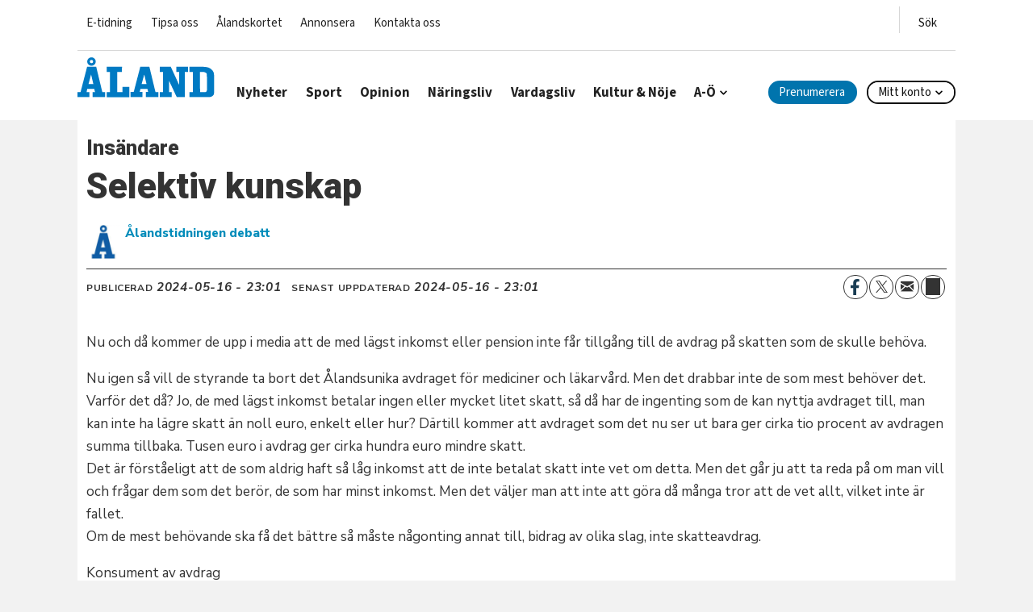

--- FILE ---
content_type: text/html; charset=UTF-8
request_url: https://www.alandstidningen.ax/opinion/selektiv-kunskap/149379
body_size: 33099
content:
<!DOCTYPE html>
<html lang="sv-SE" dir="ltr" class="resp_fonts">

    <head>
                
                <script type="module">
                    import { ClientAPI } from '/view-resources/baseview/public/common/ClientAPI/index.js?v=1768293024-L4';
                    window.labClientAPI = new ClientAPI({
                        pageData: {
                            url: 'https://www.alandstidningen.ax/opinion/selektiv-kunskap/149379',
                            pageType: 'article',
                            pageId: '149379',
                            section: 'opinion',
                            title: 'Selektiv kunskap',
                            seotitle: 'Selektiv kunskap | Ålandstidningen',
                            sometitle: 'Selektiv kunskap',
                            description: '',
                            seodescription: '',
                            somedescription: 'Nu och då kommer de upp i media att de med lägst inkomst eller pension inte får tillgång till de avd ...',
                            device: 'desktop',
                            cmsVersion: '4.2.15',
                            contentLanguage: 'sv-SE',
                            published: '2024-05-16T20:01:01.000Z',
                            tags: ["insändare", "opinion"],
                            bylines: ["Ålandstidningen debatt "],
                            site: {
                                domain: 'https://www.alandstidningen.ax',
                                id: '2',
                                alias: 'alandstidningen'
                            }
                            // Todo: Add paywall info ...
                        },
                        debug: false
                    });
                </script>

                <title>Selektiv kunskap | Ålandstidningen</title>
                <meta name="title" content="Selektiv kunskap | Ålandstidningen">
                <meta name="description" content="">
                <meta http-equiv="Content-Type" content="text/html; charset=utf-8">
                <link rel="canonical" href="https://www.alandstidningen.ax/opinion/selektiv-kunskap/149379">
                <meta name="viewport" content="width=device-width, initial-scale=1">
                
                <meta property="og:type" content="article">
                <meta property="og:title" content="Selektiv kunskap">
                <meta property="og:description" content="Nu och då kommer de upp i media att de med lägst inkomst eller pension inte får tillgång till de avd ...">
                <meta property="article:published_time" content="2024-05-16T20:01:01.000Z">
                <meta property="article:modified_time" content="2024-05-16T20:01:01.000Z">
                <meta property="article:author" content="Ålandstidningen debatt ">
                <meta property="article:tag" content="insändare">
                <meta property="article:tag" content="opinion">
                <meta property="og:image" content="https://www.alandstidningen.ax/view-resources/dachser2/public/alandstidningen/favicon.svg">
                <meta property="og:image:width" content="1200">
                <meta property="og:image:height" content="684">
                <meta name="twitter:card" content="summary_large_image">
                
                <meta name="twitter:title" content="Selektiv kunskap">
                <meta name="twitter:description" content="Nu och då kommer de upp i media att de med lägst inkomst eller pension inte får tillgång till de avd ...">
                <meta name="twitter:image" content="https://www.alandstidningen.ax/view-resources/dachser2/public/alandstidningen/favicon.svg">
                <link rel="alternate" type="application/json+oembed" href="https://www.alandstidningen.ax/opinion/selektiv-kunskap/149379?lab_viewport=oembed">

                
                <script >document.onkeypress = function (e) {
	if ((e.keyCode === 13 || e.keyCode === 10) && e.ctrlKey) {
		let id = window.Dac.clientData.page.id;
		var type = document.querySelector('meta[property="og:type"]').getAttribute('content');
		type = (type == 'frontpage') ? 'front' : type ;
		if(document.title.includes('404')) {
			if(confirm('Klicka på \[OK\] för att redigera artikeln, eller \[Avbryt\] för att redigera 404 sidan')) {
				id = window.location.pathname.substring(window.location.pathname.lastIndexOf('/') + 1);
				type = 'article';
			}
		}
		window.location.href = "https://labrador.alandstidningen.ax/edit/" + type + "/id/" + id;
	}
};</script><script defer async>function mentoMD5(d){var r = M(V(Y(X(d),8*d.length)));return r.toLowerCase()};function M(d){for(var _,m="0123456789ABCDEF",f="",r=0;r<d.length;r++)_=d.charCodeAt(r),f+=m.charAt(_>>>4&15)+m.charAt(15&_);return f}function X(d){for(var _=Array(d.length>>2),m=0;m<_.length;m++)_[m]=0;for(m=0;m<8*d.length;m+=8)_[m>>5]|=(255&d.charCodeAt(m/8))<<m%32;return _}function V(d){for(var _="",m=0;m<32*d.length;m+=8)_+=String.fromCharCode(d[m>>5]>>>m%32&255);return _}function Y(d,_){d[_>>5]|=128<<_%32,d[14+(_+64>>>9<<4)]=_;for(var m=1732584193,f=-271733879,r=-1732584194,i=271733878,n=0;n<d.length;n+=16){var h=m,t=f,g=r,e=i;f=md5_ii(f=md5_ii(f=md5_ii(f=md5_ii(f=md5_hh(f=md5_hh(f=md5_hh(f=md5_hh(f=md5_gg(f=md5_gg(f=md5_gg(f=md5_gg(f=md5_ff(f=md5_ff(f=md5_ff(f=md5_ff(f,r=md5_ff(r,i=md5_ff(i,m=md5_ff(m,f,r,i,d[n+0],7,-680876936),f,r,d[n+1],12,-389564586),m,f,d[n+2],17,606105819),i,m,d[n+3],22,-1044525330),r=md5_ff(r,i=md5_ff(i,m=md5_ff(m,f,r,i,d[n+4],7,-176418897),f,r,d[n+5],12,1200080426),m,f,d[n+6],17,-1473231341),i,m,d[n+7],22,-45705983),r=md5_ff(r,i=md5_ff(i,m=md5_ff(m,f,r,i,d[n+8],7,1770035416),f,r,d[n+9],12,-1958414417),m,f,d[n+10],17,-42063),i,m,d[n+11],22,-1990404162),r=md5_ff(r,i=md5_ff(i,m=md5_ff(m,f,r,i,d[n+12],7,1804603682),f,r,d[n+13],12,-40341101),m,f,d[n+14],17,-1502002290),i,m,d[n+15],22,1236535329),r=md5_gg(r,i=md5_gg(i,m=md5_gg(m,f,r,i,d[n+1],5,-165796510),f,r,d[n+6],9,-1069501632),m,f,d[n+11],14,643717713),i,m,d[n+0],20,-373897302),r=md5_gg(r,i=md5_gg(i,m=md5_gg(m,f,r,i,d[n+5],5,-701558691),f,r,d[n+10],9,38016083),m,f,d[n+15],14,-660478335),i,m,d[n+4],20,-405537848),r=md5_gg(r,i=md5_gg(i,m=md5_gg(m,f,r,i,d[n+9],5,568446438),f,r,d[n+14],9,-1019803690),m,f,d[n+3],14,-187363961),i,m,d[n+8],20,1163531501),r=md5_gg(r,i=md5_gg(i,m=md5_gg(m,f,r,i,d[n+13],5,-1444681467),f,r,d[n+2],9,-51403784),m,f,d[n+7],14,1735328473),i,m,d[n+12],20,-1926607734),r=md5_hh(r,i=md5_hh(i,m=md5_hh(m,f,r,i,d[n+5],4,-378558),f,r,d[n+8],11,-2022574463),m,f,d[n+11],16,1839030562),i,m,d[n+14],23,-35309556),r=md5_hh(r,i=md5_hh(i,m=md5_hh(m,f,r,i,d[n+1],4,-1530992060),f,r,d[n+4],11,1272893353),m,f,d[n+7],16,-155497632),i,m,d[n+10],23,-1094730640),r=md5_hh(r,i=md5_hh(i,m=md5_hh(m,f,r,i,d[n+13],4,681279174),f,r,d[n+0],11,-358537222),m,f,d[n+3],16,-722521979),i,m,d[n+6],23,76029189),r=md5_hh(r,i=md5_hh(i,m=md5_hh(m,f,r,i,d[n+9],4,-640364487),f,r,d[n+12],11,-421815835),m,f,d[n+15],16,530742520),i,m,d[n+2],23,-995338651),r=md5_ii(r,i=md5_ii(i,m=md5_ii(m,f,r,i,d[n+0],6,-198630844),f,r,d[n+7],10,1126891415),m,f,d[n+14],15,-1416354905),i,m,d[n+5],21,-57434055),r=md5_ii(r,i=md5_ii(i,m=md5_ii(m,f,r,i,d[n+12],6,1700485571),f,r,d[n+3],10,-1894986606),m,f,d[n+10],15,-1051523),i,m,d[n+1],21,-2054922799),r=md5_ii(r,i=md5_ii(i,m=md5_ii(m,f,r,i,d[n+8],6,1873313359),f,r,d[n+15],10,-30611744),m,f,d[n+6],15,-1560198380),i,m,d[n+13],21,1309151649),r=md5_ii(r,i=md5_ii(i,m=md5_ii(m,f,r,i,d[n+4],6,-145523070),f,r,d[n+11],10,-1120210379),m,f,d[n+2],15,718787259),i,m,d[n+9],21,-343485551),m=safe_add(m,h),f=safe_add(f,t),r=safe_add(r,g),i=safe_add(i,e)}return Array(m,f,r,i)}function md5_cmn(d,_,m,f,r,i){return safe_add(bit_rol(safe_add(safe_add(_,d),safe_add(f,i)),r),m)}function md5_ff(d,_,m,f,r,i,n){return md5_cmn(_&m|~_&f,d,_,r,i,n)}function md5_gg(d,_,m,f,r,i,n){return md5_cmn(_&f|m&~f,d,_,r,i,n)}function md5_hh(d,_,m,f,r,i,n){return md5_cmn(_^m^f,d,_,r,i,n)}function md5_ii(d,_,m,f,r,i,n){return md5_cmn(m^(_|~f),d,_,r,i,n)}function safe_add(d,_){var m=(65535&d)+(65535&_);return(d>>16)+(_>>16)+(m>>16)<<16|65535&m}function bit_rol(d,_){return d<<_|d>>>32-_}
window.mentoPanelId="9fd2307c-1ab5-4d52-92a4-05e2eccc7d5d"; // This ID categorizes questions into panels. Configurable later.
//window.mentoUserId=""; // We recommend using a UUID for this.
window.mentoOrganisationName="alandstidningen";
window.mentoSecretHash=mentoMD5(window.mentoOrganisationName+'dFd2144973Be5#%4c44a24d74b4f4B!7');
window.mentoCustomCtaUrl="/prenumerera"; // Optional. Links to your subscribe page.
window.mentoCustomPluginImage="/modules/custom/at/css/assets/alandstidningen_A_vit.svg"; // Optional. Overrides the default image.
window.mentoCustomPluginBackground="#0074AD"; // Optional. Overrides default background.
function mentoGetCookie(name) {
    const value = `; ${document.cookie}`;
    const parts = value.split(`; ${name}=`);
    if (parts.length === 2) return parts.pop().split(';').shift();
}

function mentoGetID(data) {
    const value = `: ${data}`;
    const parts = value.split(`: ID=`);
    if (parts.length === 2) return parts.pop().split(':').shift();
}

var cData = decodeURIComponent(mentoGetCookie("__eoi"));
if(cData != 'undefined') {
    var ID = mentoGetID(cData);
    if(ID) {
      window.mentoUserId=ID; // We recommend using a UUID for this.
      window.mentoSecretHash=mentoMD5(ID+window.mentoOrganisationName+'dFd2144973Be5#%4c44a24d74b4f4B!7');
    }  
}
// Always make sure it's hidden on the frontpage
if(window.location.pathname == '/' && document.getElementById("mento-plugin"))document.getElementById("mento-plugin").style="display:none";</script><script defer async>window.strossle=window.strossle||function(){(strossle.q=strossle.q||[]).push(arguments)};
	strossle('971daa82-ec22-48f2-a6b7-a0c739ea8ff7', '.strossle-widget-start');
	strossle('65923925-3a62-4bce-b0b3-f8550d324ee1', '.strossle-widget-article');
	strossle('cffb1024-2fbd-4e74-ae07-6e054d28c8d5', '.strossle-widget-infinite');
	//strossle('e0171653-9a23-4243-b4ea-0e9b203fa370', '.strossle-widget-sidebar');</script><script async defer src="https://assets.strossle.com/strossle-widget-sdk/1/strossle-widget-sdk.js"></script><script async src="https://pagead2.googlesyndication.com/pagead/js/adsbygoogle.js?client=ca-pub-1177221758511016" crossorigin="anonymous" defer></script><script >var _mtm = window._mtm = window._mtm || [];_mtm.push({"mtm.startTime": (new Date().getTime()), "event": "mtm.Start"});var d = document, g = d.createElement("script"), s = d.getElementsByTagName("script")[0];g.type = "text/javascript";g.async = true;g.src="https://matomo.vibb.ax/js/container_RJRKFH9Z.js";s.parentNode.insertBefore(g, s);</script>
                <style >section.main .page-content .adunit iframe {
  margin: 1em 0;
}
.column.google-ad .adunit {
  width: auto !important;
}
.column.google-ad .adunit#at_insider_gold {
  width: 300px !important;
  margin: .8em auto;
}
.column.google-ad {
  margin: 0;
  padding: 0 !important;
  /*background-color: var(--quaternary);*/
}
.bodytext .column.google-ad.widthFull {
  max-width: 720px;
}
.at-annonsblock-x6 {
  display: flex;
  flex-wrap: wrap;
}
.at-annonsblock-x6 .adunit {
  flex: 1 1 0;
  min-width: 300px;
  margin: 1em;
}
@media only screen and (max-width: 800px) {
  .at-annonsblock-x6 {
    display: grid;
    grid-gap: .5em;
    grid-template-columns: auto auto;
  }
  .at-annonsblock-x6 .adunit {
    min-width: unset;
    margin: unset;
  }
}
.scroll-to-content-button,
.scroll-to-content-button:visited,
.scroll-to-content-button:link {
  color: #FFFFFF;
  position: absolute;
  top: 2%;
  transform: translateX(-50%);
  margin: 0 auto;
  text-decoration: none;
  font-family: Roboto, sans-serif;
  font-weight: 700;
  text-shadow: 0 0 5px #000;
  border: 2px solid rgba(255,255,255,.3);
  border-radius: 100px;
  padding: .5em 1.5em;
}
.scroll-to-content-button:after {
  content: "\00BB";
  display: inline-block;
  transform: rotate(90deg);
  margin-left: .5em;
}
.scroll-to-content-button:hover {
  border-color: #FFF;
  box-shadow: 0 0 5px #000;
}
#at_above_header_mobile .scroll-to-content-button {
  top: 5%;
  transform: translate(-50%, -50%);
}
.placeholder.placement-top { max-width:100%; }
.row.fullWidthContent { z-index: 10; }
.article.site_alandstidningen section.main.article > main > article  { background-color: #FFF; }

div#markup_100663 .content {
  padding: 0;
}</style><style >.row.has-row-header > h5[class*="bg-"] {
  /*padding-left: .5em;*/
}
footer .row {
  align-items: stretch;
}
footer .content:has(.text-wrapper) {
  height: 100%;
}
footer .content .text-wrapper {
  display: flex;
  flex-direction: column;
  height: 100%;
}
footer .content .text-wrapper .wrapper {
  margin: 0 0 30px 0;
}
footer .content .text-wrapper .wrapper:last-child {
  margin: auto 0 0 0;
}
footer .footer-menu-wrapper {
  margin: 0 5px;
}
footer .footer-menu-header {
  font-weight: bold;
  border-bottom: 1px solid hsla(0, 0%, 100%, .66);
  padding: 0 0 9px 0;
}
footer .footer-menu-wrapper a {
  text-decoration: none;
  color: #FFF;
}
footer .footer-menu-item {
  border-bottom: 1px solid hsla(0, 0%, 100%, .66);
  padding: 9px 0;
}
@media (max-width: 767px) {
  footer .row .markupbox .content:not(:empty) {
    margin: 2em;
  }
  footer .row .markupbox .content:has(.text-wrapper) {
    padding-bottom: 3em;
  }
}
body.article section#main {
  background-color: #FFF;
}
.row>.column.toplist {
    flex-grow: 1;
}

@media (max-width: 767px) {
  .resp_fonts .article .column.articleHeader {
    padding: 1em 0;
    margin: 0;
  }
  .resp_fonts .article .column.articleHeader .caption,
  .resp_fonts .article .column.articleHeader .headline,
  .resp_fonts .article .column.articleHeader .subtitle,
  .resp_fonts .article .column.articleHeader .meta {
    padding: 0 2.95vw;
  }
}</style>
                
                <meta property="og:url" content="https://www.alandstidningen.ax/opinion/selektiv-kunskap/149379">
                        <link type="image/png" rel="icon" href="/view-resources/dachser2/public/alandstidningen/favicon.ico">
                        <link type="image/svg+xml" rel="icon" href="/view-resources/dachser2/public/alandstidningen/favicon.svg">
                    
                <link href="https://fonts.googleapis.com/css?family=Merriweather:300,400,700,900" rel="stylesheet" >
                <link rel="stylesheet" href="/view-resources/view/css/grid.css?v=1768293024-L4">
                <link rel="stylesheet" href="/view-resources/view/css/main.css?v=1768293024-L4">
                <link rel="stylesheet" href="/view-resources/view/css/colors.css?v=1768293024-L4">
                <link rel="stylesheet" href="/view-resources/view/css/print.css?v=1768293024-L4" media="print">
                <link rel="stylesheet" href="/view-resources/view/css/foundation-icons/foundation-icons.css?v=1768293024-L4">
                <link rel="stylesheet" href="/view-resources/view/css/site/alandstidningen.css?v=1768293024-L4">
                <style data-key="custom_properties">
                    :root{--primary: rgba(0,116,173,1);--secondary: rgba(234,245,253,1);--tertiary: rgba(25,60,83,1);--quaternary: rgba(242,242,242,1);--quinary: rgba(89,89,89,1);--senary: rgba(214,214,214,1);--septenary: rgba(17,17,17,1);--white: rgba(255,255,255,1);--black: rgba(0,0,0,1);--bg-primary: rgba(0,116,173,1);--bg-secondary: rgba(234,245,253,1);--bg-tertiary: rgba(25,60,83,1);--bg-quaternary: rgba(242,242,242,1);--bg-quinary: rgba(89,89,89,1);--bg-senary: rgba(214,214,214,1);--bg-septenary: rgba(0,0,0,1);--bg-white: rgba(255,255,255,1);--bg-nonary: rgba(208, 200, 200, 1);--bg-custom-1: rgba(0,122,195,1);--bg-custom-2: rgba(71,176,218,1);--bg-custom-3: rgba(0,94,146,1);--bg-custom-4: rgba(0,159,58,1);--bg-custom-5: rgba(168,121,180,1);--bg-custom-6: rgba(117,50,138,1);--bg-custom-7: rgba(211,188,0,1);--bg-custom-8: rgba(0,146,174,1);--bg-custom-9: rgba(229,152,0,1);--bg-custom-10: rgba(0,159,227,1);--bg-custom-11: rgba(182,205,16,1);--bg-custom-12: rgba(25,60,83,1);--bg-black: rgba(17,17,17,1);}
                </style>
                <style data-key="background_colors">
                    .bg-primary {background-color: rgba(0,116,173,1);color: #fff;}.bg-secondary {background-color: rgba(234,245,253,1);}.bg-tertiary {background-color: rgba(25,60,83,1);color: #fff;}.bg-quaternary {background-color: rgba(242,242,242,1);}.bg-quinary {background-color: rgba(89,89,89,1);color: #fff;}.bg-senary {background-color: rgba(214,214,214,1);}.bg-septenary {background-color: rgba(0,0,0,1);color: #fff;}.bg-white {background-color: rgba(255,255,255,1);}.bg-nonary {background-color: rgba(208, 200, 200, 1);}.bg-custom-1 {background-color: rgba(0,122,195,1);color: #fff;}.bg-custom-2 {background-color: rgba(71,176,218,1);}.bg-custom-3 {background-color: rgba(0,94,146,1);color: #fff;}.bg-custom-4 {background-color: rgba(0,159,58,1);color: #fff;}.bg-custom-5 {background-color: rgba(168,121,180,1);}.bg-custom-6 {background-color: rgba(117,50,138,1);color: #fff;}.bg-custom-7 {background-color: rgba(211,188,0,1);}.bg-custom-8 {background-color: rgba(0,146,174,1);color: #fff;}.bg-custom-9 {background-color: rgba(229,152,0,1);}.bg-custom-10 {background-color: rgba(0,159,227,1);color: #fff;}.bg-custom-11 {background-color: rgba(182,205,16,1);}.bg-custom-12 {background-color: rgba(25,60,83,1);color: #fff;}.bg-black {background-color: rgba(17,17,17,1);color: #fff;}@media (max-width: 1023px) { .color_mobile_bg-primary {background-color: rgba(0,116,173,1);color: #fff;}}@media (max-width: 1023px) { .color_mobile_bg-secondary {background-color: rgba(234,245,253,1);}}@media (max-width: 1023px) { .color_mobile_bg-tertiary {background-color: rgba(25,60,83,1);color: #fff;}}@media (max-width: 1023px) { .color_mobile_bg-quaternary {background-color: rgba(242,242,242,1);}}@media (max-width: 1023px) { .color_mobile_bg-quinary {background-color: rgba(89,89,89,1);color: #fff;}}@media (max-width: 1023px) { .color_mobile_bg-senary {background-color: rgba(214,214,214,1);}}@media (max-width: 1023px) { .color_mobile_bg-septenary {background-color: rgba(0,0,0,1);color: #fff;}}@media (max-width: 1023px) { .color_mobile_bg-white {background-color: rgba(255,255,255,1);}}@media (max-width: 1023px) { .color_mobile_bg-nonary {background-color: rgba(208, 200, 200, 1);}}@media (max-width: 1023px) { .color_mobile_bg-custom-1 {background-color: rgba(0,122,195,1);color: #fff;}}@media (max-width: 1023px) { .color_mobile_bg-custom-2 {background-color: rgba(71,176,218,1);}}@media (max-width: 1023px) { .color_mobile_bg-custom-3 {background-color: rgba(0,94,146,1);color: #fff;}}@media (max-width: 1023px) { .color_mobile_bg-custom-4 {background-color: rgba(0,159,58,1);color: #fff;}}@media (max-width: 1023px) { .color_mobile_bg-custom-5 {background-color: rgba(168,121,180,1);}}@media (max-width: 1023px) { .color_mobile_bg-custom-6 {background-color: rgba(117,50,138,1);color: #fff;}}@media (max-width: 1023px) { .color_mobile_bg-custom-7 {background-color: rgba(211,188,0,1);}}@media (max-width: 1023px) { .color_mobile_bg-custom-8 {background-color: rgba(0,146,174,1);color: #fff;}}@media (max-width: 1023px) { .color_mobile_bg-custom-9 {background-color: rgba(229,152,0,1);}}@media (max-width: 1023px) { .color_mobile_bg-custom-10 {background-color: rgba(0,159,227,1);color: #fff;}}@media (max-width: 1023px) { .color_mobile_bg-custom-11 {background-color: rgba(182,205,16,1);}}@media (max-width: 1023px) { .color_mobile_bg-custom-12 {background-color: rgba(25,60,83,1);color: #fff;}}@media (max-width: 1023px) { .color_mobile_bg-black {background-color: rgba(17,17,17,1);color: #fff;}}
                </style>
                <style data-key="background_colors_opacity">
                    .bg-primary.op-bg_20 {background-color: rgba(0, 116, 173, 0.2);color: #fff;}.bg-primary.op-bg_40 {background-color: rgba(0, 116, 173, 0.4);color: #fff;}.bg-primary.op-bg_60 {background-color: rgba(0, 116, 173, 0.6);color: #fff;}.bg-primary.op-bg_80 {background-color: rgba(0, 116, 173, 0.8);color: #fff;}.bg-secondary.op-bg_20 {background-color: rgba(234, 245, 253, 0.2);}.bg-secondary.op-bg_40 {background-color: rgba(234, 245, 253, 0.4);}.bg-secondary.op-bg_60 {background-color: rgba(234, 245, 253, 0.6);}.bg-secondary.op-bg_80 {background-color: rgba(234, 245, 253, 0.8);}.bg-tertiary.op-bg_20 {background-color: rgba(25, 60, 83, 0.2);color: #fff;}.bg-tertiary.op-bg_40 {background-color: rgba(25, 60, 83, 0.4);color: #fff;}.bg-tertiary.op-bg_60 {background-color: rgba(25, 60, 83, 0.6);color: #fff;}.bg-tertiary.op-bg_80 {background-color: rgba(25, 60, 83, 0.8);color: #fff;}.bg-quaternary.op-bg_20 {background-color: rgba(242, 242, 242, 0.2);}.bg-quaternary.op-bg_40 {background-color: rgba(242, 242, 242, 0.4);}.bg-quaternary.op-bg_60 {background-color: rgba(242, 242, 242, 0.6);}.bg-quaternary.op-bg_80 {background-color: rgba(242, 242, 242, 0.8);}.bg-quinary.op-bg_20 {background-color: rgba(89, 89, 89, 0.2);color: #fff;}.bg-quinary.op-bg_40 {background-color: rgba(89, 89, 89, 0.4);color: #fff;}.bg-quinary.op-bg_60 {background-color: rgba(89, 89, 89, 0.6);color: #fff;}.bg-quinary.op-bg_80 {background-color: rgba(89, 89, 89, 0.8);color: #fff;}.bg-senary.op-bg_20 {background-color: rgba(214, 214, 214, 0.2);}.bg-senary.op-bg_40 {background-color: rgba(214, 214, 214, 0.4);}.bg-senary.op-bg_60 {background-color: rgba(214, 214, 214, 0.6);}.bg-senary.op-bg_80 {background-color: rgba(214, 214, 214, 0.8);}.bg-septenary.op-bg_20 {background-color: rgba(0, 0, 0, 0.2);color: #fff;}.bg-septenary.op-bg_40 {background-color: rgba(0, 0, 0, 0.4);color: #fff;}.bg-septenary.op-bg_60 {background-color: rgba(0, 0, 0, 0.6);color: #fff;}.bg-septenary.op-bg_80 {background-color: rgba(0, 0, 0, 0.8);color: #fff;}.bg-white.op-bg_20 {background-color: rgba(255, 255, 255, 0.2);}.bg-white.op-bg_40 {background-color: rgba(255, 255, 255, 0.4);}.bg-white.op-bg_60 {background-color: rgba(255, 255, 255, 0.6);}.bg-white.op-bg_80 {background-color: rgba(255, 255, 255, 0.8);}.bg-nonary.op-bg_20 {background-color: rgba(208, 200, 200, 0.2);}.bg-nonary.op-bg_40 {background-color: rgba(208, 200, 200, 0.4);}.bg-nonary.op-bg_60 {background-color: rgba(208, 200, 200, 0.6);}.bg-nonary.op-bg_80 {background-color: rgba(208, 200, 200, 0.8);}.bg-custom-1.op-bg_20 {background-color: rgba(0, 122, 195, 0.2);color: #fff;}.bg-custom-1.op-bg_40 {background-color: rgba(0, 122, 195, 0.4);color: #fff;}.bg-custom-1.op-bg_60 {background-color: rgba(0, 122, 195, 0.6);color: #fff;}.bg-custom-1.op-bg_80 {background-color: rgba(0, 122, 195, 0.8);color: #fff;}.bg-custom-2.op-bg_20 {background-color: rgba(71, 176, 218, 0.2);}.bg-custom-2.op-bg_40 {background-color: rgba(71, 176, 218, 0.4);}.bg-custom-2.op-bg_60 {background-color: rgba(71, 176, 218, 0.6);}.bg-custom-2.op-bg_80 {background-color: rgba(71, 176, 218, 0.8);}.bg-custom-3.op-bg_20 {background-color: rgba(0, 94, 146, 0.2);color: #fff;}.bg-custom-3.op-bg_40 {background-color: rgba(0, 94, 146, 0.4);color: #fff;}.bg-custom-3.op-bg_60 {background-color: rgba(0, 94, 146, 0.6);color: #fff;}.bg-custom-3.op-bg_80 {background-color: rgba(0, 94, 146, 0.8);color: #fff;}.bg-custom-4.op-bg_20 {background-color: rgba(0, 159, 58, 0.2);color: #fff;}.bg-custom-4.op-bg_40 {background-color: rgba(0, 159, 58, 0.4);color: #fff;}.bg-custom-4.op-bg_60 {background-color: rgba(0, 159, 58, 0.6);color: #fff;}.bg-custom-4.op-bg_80 {background-color: rgba(0, 159, 58, 0.8);color: #fff;}.bg-custom-5.op-bg_20 {background-color: rgba(168, 121, 180, 0.2);}.bg-custom-5.op-bg_40 {background-color: rgba(168, 121, 180, 0.4);}.bg-custom-5.op-bg_60 {background-color: rgba(168, 121, 180, 0.6);}.bg-custom-5.op-bg_80 {background-color: rgba(168, 121, 180, 0.8);}.bg-custom-6.op-bg_20 {background-color: rgba(117, 50, 138, 0.2);color: #fff;}.bg-custom-6.op-bg_40 {background-color: rgba(117, 50, 138, 0.4);color: #fff;}.bg-custom-6.op-bg_60 {background-color: rgba(117, 50, 138, 0.6);color: #fff;}.bg-custom-6.op-bg_80 {background-color: rgba(117, 50, 138, 0.8);color: #fff;}.bg-custom-7.op-bg_20 {background-color: rgba(211, 188, 0, 0.2);}.bg-custom-7.op-bg_40 {background-color: rgba(211, 188, 0, 0.4);}.bg-custom-7.op-bg_60 {background-color: rgba(211, 188, 0, 0.6);}.bg-custom-7.op-bg_80 {background-color: rgba(211, 188, 0, 0.8);}.bg-custom-8.op-bg_20 {background-color: rgba(0, 146, 174, 0.2);color: #fff;}.bg-custom-8.op-bg_40 {background-color: rgba(0, 146, 174, 0.4);color: #fff;}.bg-custom-8.op-bg_60 {background-color: rgba(0, 146, 174, 0.6);color: #fff;}.bg-custom-8.op-bg_80 {background-color: rgba(0, 146, 174, 0.8);color: #fff;}.bg-custom-9.op-bg_20 {background-color: rgba(229, 152, 0, 0.2);}.bg-custom-9.op-bg_40 {background-color: rgba(229, 152, 0, 0.4);}.bg-custom-9.op-bg_60 {background-color: rgba(229, 152, 0, 0.6);}.bg-custom-9.op-bg_80 {background-color: rgba(229, 152, 0, 0.8);}.bg-custom-10.op-bg_20 {background-color: rgba(0, 159, 227, 0.2);color: #fff;}.bg-custom-10.op-bg_40 {background-color: rgba(0, 159, 227, 0.4);color: #fff;}.bg-custom-10.op-bg_60 {background-color: rgba(0, 159, 227, 0.6);color: #fff;}.bg-custom-10.op-bg_80 {background-color: rgba(0, 159, 227, 0.8);color: #fff;}.bg-custom-11.op-bg_20 {background-color: rgba(182, 205, 16, 0.2);}.bg-custom-11.op-bg_40 {background-color: rgba(182, 205, 16, 0.4);}.bg-custom-11.op-bg_60 {background-color: rgba(182, 205, 16, 0.6);}.bg-custom-11.op-bg_80 {background-color: rgba(182, 205, 16, 0.8);}.bg-custom-12.op-bg_20 {background-color: rgba(25, 60, 83, 0.2);color: #fff;}.bg-custom-12.op-bg_40 {background-color: rgba(25, 60, 83, 0.4);color: #fff;}.bg-custom-12.op-bg_60 {background-color: rgba(25, 60, 83, 0.6);color: #fff;}.bg-custom-12.op-bg_80 {background-color: rgba(25, 60, 83, 0.8);color: #fff;}.bg-black.op-bg_20 {background-color: rgba(17, 17, 17, 0.2);color: #fff;}.bg-black.op-bg_40 {background-color: rgba(17, 17, 17, 0.4);color: #fff;}.bg-black.op-bg_60 {background-color: rgba(17, 17, 17, 0.6);color: #fff;}.bg-black.op-bg_80 {background-color: rgba(17, 17, 17, 0.8);color: #fff;}@media (max-width: 1023px) { .color_mobile_bg-primary.op-bg_20 {background-color: rgba(0, 116, 173, 0.2);color: #fff;}}@media (max-width: 1023px) { .color_mobile_bg-primary.op-bg_40 {background-color: rgba(0, 116, 173, 0.4);color: #fff;}}@media (max-width: 1023px) { .color_mobile_bg-primary.op-bg_60 {background-color: rgba(0, 116, 173, 0.6);color: #fff;}}@media (max-width: 1023px) { .color_mobile_bg-primary.op-bg_80 {background-color: rgba(0, 116, 173, 0.8);color: #fff;}}@media (max-width: 1023px) { .color_mobile_bg-secondary.op-bg_20 {background-color: rgba(234, 245, 253, 0.2);}}@media (max-width: 1023px) { .color_mobile_bg-secondary.op-bg_40 {background-color: rgba(234, 245, 253, 0.4);}}@media (max-width: 1023px) { .color_mobile_bg-secondary.op-bg_60 {background-color: rgba(234, 245, 253, 0.6);}}@media (max-width: 1023px) { .color_mobile_bg-secondary.op-bg_80 {background-color: rgba(234, 245, 253, 0.8);}}@media (max-width: 1023px) { .color_mobile_bg-tertiary.op-bg_20 {background-color: rgba(25, 60, 83, 0.2);color: #fff;}}@media (max-width: 1023px) { .color_mobile_bg-tertiary.op-bg_40 {background-color: rgba(25, 60, 83, 0.4);color: #fff;}}@media (max-width: 1023px) { .color_mobile_bg-tertiary.op-bg_60 {background-color: rgba(25, 60, 83, 0.6);color: #fff;}}@media (max-width: 1023px) { .color_mobile_bg-tertiary.op-bg_80 {background-color: rgba(25, 60, 83, 0.8);color: #fff;}}@media (max-width: 1023px) { .color_mobile_bg-quaternary.op-bg_20 {background-color: rgba(242, 242, 242, 0.2);}}@media (max-width: 1023px) { .color_mobile_bg-quaternary.op-bg_40 {background-color: rgba(242, 242, 242, 0.4);}}@media (max-width: 1023px) { .color_mobile_bg-quaternary.op-bg_60 {background-color: rgba(242, 242, 242, 0.6);}}@media (max-width: 1023px) { .color_mobile_bg-quaternary.op-bg_80 {background-color: rgba(242, 242, 242, 0.8);}}@media (max-width: 1023px) { .color_mobile_bg-quinary.op-bg_20 {background-color: rgba(89, 89, 89, 0.2);color: #fff;}}@media (max-width: 1023px) { .color_mobile_bg-quinary.op-bg_40 {background-color: rgba(89, 89, 89, 0.4);color: #fff;}}@media (max-width: 1023px) { .color_mobile_bg-quinary.op-bg_60 {background-color: rgba(89, 89, 89, 0.6);color: #fff;}}@media (max-width: 1023px) { .color_mobile_bg-quinary.op-bg_80 {background-color: rgba(89, 89, 89, 0.8);color: #fff;}}@media (max-width: 1023px) { .color_mobile_bg-senary.op-bg_20 {background-color: rgba(214, 214, 214, 0.2);}}@media (max-width: 1023px) { .color_mobile_bg-senary.op-bg_40 {background-color: rgba(214, 214, 214, 0.4);}}@media (max-width: 1023px) { .color_mobile_bg-senary.op-bg_60 {background-color: rgba(214, 214, 214, 0.6);}}@media (max-width: 1023px) { .color_mobile_bg-senary.op-bg_80 {background-color: rgba(214, 214, 214, 0.8);}}@media (max-width: 1023px) { .color_mobile_bg-septenary.op-bg_20 {background-color: rgba(0, 0, 0, 0.2);color: #fff;}}@media (max-width: 1023px) { .color_mobile_bg-septenary.op-bg_40 {background-color: rgba(0, 0, 0, 0.4);color: #fff;}}@media (max-width: 1023px) { .color_mobile_bg-septenary.op-bg_60 {background-color: rgba(0, 0, 0, 0.6);color: #fff;}}@media (max-width: 1023px) { .color_mobile_bg-septenary.op-bg_80 {background-color: rgba(0, 0, 0, 0.8);color: #fff;}}@media (max-width: 1023px) { .color_mobile_bg-white.op-bg_20 {background-color: rgba(255, 255, 255, 0.2);}}@media (max-width: 1023px) { .color_mobile_bg-white.op-bg_40 {background-color: rgba(255, 255, 255, 0.4);}}@media (max-width: 1023px) { .color_mobile_bg-white.op-bg_60 {background-color: rgba(255, 255, 255, 0.6);}}@media (max-width: 1023px) { .color_mobile_bg-white.op-bg_80 {background-color: rgba(255, 255, 255, 0.8);}}@media (max-width: 1023px) { .color_mobile_bg-nonary.op-bg_20 {background-color: rgba(208, 200, 200, 0.2);}}@media (max-width: 1023px) { .color_mobile_bg-nonary.op-bg_40 {background-color: rgba(208, 200, 200, 0.4);}}@media (max-width: 1023px) { .color_mobile_bg-nonary.op-bg_60 {background-color: rgba(208, 200, 200, 0.6);}}@media (max-width: 1023px) { .color_mobile_bg-nonary.op-bg_80 {background-color: rgba(208, 200, 200, 0.8);}}@media (max-width: 1023px) { .color_mobile_bg-custom-1.op-bg_20 {background-color: rgba(0, 122, 195, 0.2);color: #fff;}}@media (max-width: 1023px) { .color_mobile_bg-custom-1.op-bg_40 {background-color: rgba(0, 122, 195, 0.4);color: #fff;}}@media (max-width: 1023px) { .color_mobile_bg-custom-1.op-bg_60 {background-color: rgba(0, 122, 195, 0.6);color: #fff;}}@media (max-width: 1023px) { .color_mobile_bg-custom-1.op-bg_80 {background-color: rgba(0, 122, 195, 0.8);color: #fff;}}@media (max-width: 1023px) { .color_mobile_bg-custom-2.op-bg_20 {background-color: rgba(71, 176, 218, 0.2);}}@media (max-width: 1023px) { .color_mobile_bg-custom-2.op-bg_40 {background-color: rgba(71, 176, 218, 0.4);}}@media (max-width: 1023px) { .color_mobile_bg-custom-2.op-bg_60 {background-color: rgba(71, 176, 218, 0.6);}}@media (max-width: 1023px) { .color_mobile_bg-custom-2.op-bg_80 {background-color: rgba(71, 176, 218, 0.8);}}@media (max-width: 1023px) { .color_mobile_bg-custom-3.op-bg_20 {background-color: rgba(0, 94, 146, 0.2);color: #fff;}}@media (max-width: 1023px) { .color_mobile_bg-custom-3.op-bg_40 {background-color: rgba(0, 94, 146, 0.4);color: #fff;}}@media (max-width: 1023px) { .color_mobile_bg-custom-3.op-bg_60 {background-color: rgba(0, 94, 146, 0.6);color: #fff;}}@media (max-width: 1023px) { .color_mobile_bg-custom-3.op-bg_80 {background-color: rgba(0, 94, 146, 0.8);color: #fff;}}@media (max-width: 1023px) { .color_mobile_bg-custom-4.op-bg_20 {background-color: rgba(0, 159, 58, 0.2);color: #fff;}}@media (max-width: 1023px) { .color_mobile_bg-custom-4.op-bg_40 {background-color: rgba(0, 159, 58, 0.4);color: #fff;}}@media (max-width: 1023px) { .color_mobile_bg-custom-4.op-bg_60 {background-color: rgba(0, 159, 58, 0.6);color: #fff;}}@media (max-width: 1023px) { .color_mobile_bg-custom-4.op-bg_80 {background-color: rgba(0, 159, 58, 0.8);color: #fff;}}@media (max-width: 1023px) { .color_mobile_bg-custom-5.op-bg_20 {background-color: rgba(168, 121, 180, 0.2);}}@media (max-width: 1023px) { .color_mobile_bg-custom-5.op-bg_40 {background-color: rgba(168, 121, 180, 0.4);}}@media (max-width: 1023px) { .color_mobile_bg-custom-5.op-bg_60 {background-color: rgba(168, 121, 180, 0.6);}}@media (max-width: 1023px) { .color_mobile_bg-custom-5.op-bg_80 {background-color: rgba(168, 121, 180, 0.8);}}@media (max-width: 1023px) { .color_mobile_bg-custom-6.op-bg_20 {background-color: rgba(117, 50, 138, 0.2);color: #fff;}}@media (max-width: 1023px) { .color_mobile_bg-custom-6.op-bg_40 {background-color: rgba(117, 50, 138, 0.4);color: #fff;}}@media (max-width: 1023px) { .color_mobile_bg-custom-6.op-bg_60 {background-color: rgba(117, 50, 138, 0.6);color: #fff;}}@media (max-width: 1023px) { .color_mobile_bg-custom-6.op-bg_80 {background-color: rgba(117, 50, 138, 0.8);color: #fff;}}@media (max-width: 1023px) { .color_mobile_bg-custom-7.op-bg_20 {background-color: rgba(211, 188, 0, 0.2);}}@media (max-width: 1023px) { .color_mobile_bg-custom-7.op-bg_40 {background-color: rgba(211, 188, 0, 0.4);}}@media (max-width: 1023px) { .color_mobile_bg-custom-7.op-bg_60 {background-color: rgba(211, 188, 0, 0.6);}}@media (max-width: 1023px) { .color_mobile_bg-custom-7.op-bg_80 {background-color: rgba(211, 188, 0, 0.8);}}@media (max-width: 1023px) { .color_mobile_bg-custom-8.op-bg_20 {background-color: rgba(0, 146, 174, 0.2);color: #fff;}}@media (max-width: 1023px) { .color_mobile_bg-custom-8.op-bg_40 {background-color: rgba(0, 146, 174, 0.4);color: #fff;}}@media (max-width: 1023px) { .color_mobile_bg-custom-8.op-bg_60 {background-color: rgba(0, 146, 174, 0.6);color: #fff;}}@media (max-width: 1023px) { .color_mobile_bg-custom-8.op-bg_80 {background-color: rgba(0, 146, 174, 0.8);color: #fff;}}@media (max-width: 1023px) { .color_mobile_bg-custom-9.op-bg_20 {background-color: rgba(229, 152, 0, 0.2);}}@media (max-width: 1023px) { .color_mobile_bg-custom-9.op-bg_40 {background-color: rgba(229, 152, 0, 0.4);}}@media (max-width: 1023px) { .color_mobile_bg-custom-9.op-bg_60 {background-color: rgba(229, 152, 0, 0.6);}}@media (max-width: 1023px) { .color_mobile_bg-custom-9.op-bg_80 {background-color: rgba(229, 152, 0, 0.8);}}@media (max-width: 1023px) { .color_mobile_bg-custom-10.op-bg_20 {background-color: rgba(0, 159, 227, 0.2);color: #fff;}}@media (max-width: 1023px) { .color_mobile_bg-custom-10.op-bg_40 {background-color: rgba(0, 159, 227, 0.4);color: #fff;}}@media (max-width: 1023px) { .color_mobile_bg-custom-10.op-bg_60 {background-color: rgba(0, 159, 227, 0.6);color: #fff;}}@media (max-width: 1023px) { .color_mobile_bg-custom-10.op-bg_80 {background-color: rgba(0, 159, 227, 0.8);color: #fff;}}@media (max-width: 1023px) { .color_mobile_bg-custom-11.op-bg_20 {background-color: rgba(182, 205, 16, 0.2);}}@media (max-width: 1023px) { .color_mobile_bg-custom-11.op-bg_40 {background-color: rgba(182, 205, 16, 0.4);}}@media (max-width: 1023px) { .color_mobile_bg-custom-11.op-bg_60 {background-color: rgba(182, 205, 16, 0.6);}}@media (max-width: 1023px) { .color_mobile_bg-custom-11.op-bg_80 {background-color: rgba(182, 205, 16, 0.8);}}@media (max-width: 1023px) { .color_mobile_bg-custom-12.op-bg_20 {background-color: rgba(25, 60, 83, 0.2);color: #fff;}}@media (max-width: 1023px) { .color_mobile_bg-custom-12.op-bg_40 {background-color: rgba(25, 60, 83, 0.4);color: #fff;}}@media (max-width: 1023px) { .color_mobile_bg-custom-12.op-bg_60 {background-color: rgba(25, 60, 83, 0.6);color: #fff;}}@media (max-width: 1023px) { .color_mobile_bg-custom-12.op-bg_80 {background-color: rgba(25, 60, 83, 0.8);color: #fff;}}@media (max-width: 1023px) { .color_mobile_bg-black.op-bg_20 {background-color: rgba(17, 17, 17, 0.2);color: #fff;}}@media (max-width: 1023px) { .color_mobile_bg-black.op-bg_40 {background-color: rgba(17, 17, 17, 0.4);color: #fff;}}@media (max-width: 1023px) { .color_mobile_bg-black.op-bg_60 {background-color: rgba(17, 17, 17, 0.6);color: #fff;}}@media (max-width: 1023px) { .color_mobile_bg-black.op-bg_80 {background-color: rgba(17, 17, 17, 0.8);color: #fff;}}
                </style>
                <style data-key="border_colors">
                    .border-bg-primary{--border-color: var(--bg-primary);}.mobile_border-bg-primary{--mobile-border-color: var(--bg-primary);}.border-bg-secondary{--border-color: var(--bg-secondary);}.mobile_border-bg-secondary{--mobile-border-color: var(--bg-secondary);}.border-bg-tertiary{--border-color: var(--bg-tertiary);}.mobile_border-bg-tertiary{--mobile-border-color: var(--bg-tertiary);}.border-bg-quaternary{--border-color: var(--bg-quaternary);}.mobile_border-bg-quaternary{--mobile-border-color: var(--bg-quaternary);}.border-bg-quinary{--border-color: var(--bg-quinary);}.mobile_border-bg-quinary{--mobile-border-color: var(--bg-quinary);}.border-bg-senary{--border-color: var(--bg-senary);}.mobile_border-bg-senary{--mobile-border-color: var(--bg-senary);}.border-bg-septenary{--border-color: var(--bg-septenary);}.mobile_border-bg-septenary{--mobile-border-color: var(--bg-septenary);}.border-bg-white{--border-color: var(--bg-white);}.mobile_border-bg-white{--mobile-border-color: var(--bg-white);}.border-bg-nonary{--border-color: var(--bg-nonary);}.mobile_border-bg-nonary{--mobile-border-color: var(--bg-nonary);}.border-bg-custom-1{--border-color: var(--bg-custom-1);}.mobile_border-bg-custom-1{--mobile-border-color: var(--bg-custom-1);}.border-bg-custom-2{--border-color: var(--bg-custom-2);}.mobile_border-bg-custom-2{--mobile-border-color: var(--bg-custom-2);}.border-bg-custom-3{--border-color: var(--bg-custom-3);}.mobile_border-bg-custom-3{--mobile-border-color: var(--bg-custom-3);}.border-bg-custom-4{--border-color: var(--bg-custom-4);}.mobile_border-bg-custom-4{--mobile-border-color: var(--bg-custom-4);}.border-bg-custom-5{--border-color: var(--bg-custom-5);}.mobile_border-bg-custom-5{--mobile-border-color: var(--bg-custom-5);}.border-bg-custom-6{--border-color: var(--bg-custom-6);}.mobile_border-bg-custom-6{--mobile-border-color: var(--bg-custom-6);}.border-bg-custom-7{--border-color: var(--bg-custom-7);}.mobile_border-bg-custom-7{--mobile-border-color: var(--bg-custom-7);}.border-bg-custom-8{--border-color: var(--bg-custom-8);}.mobile_border-bg-custom-8{--mobile-border-color: var(--bg-custom-8);}.border-bg-custom-9{--border-color: var(--bg-custom-9);}.mobile_border-bg-custom-9{--mobile-border-color: var(--bg-custom-9);}.border-bg-custom-10{--border-color: var(--bg-custom-10);}.mobile_border-bg-custom-10{--mobile-border-color: var(--bg-custom-10);}.border-bg-custom-11{--border-color: var(--bg-custom-11);}.mobile_border-bg-custom-11{--mobile-border-color: var(--bg-custom-11);}.border-bg-custom-12{--border-color: var(--bg-custom-12);}.mobile_border-bg-custom-12{--mobile-border-color: var(--bg-custom-12);}.border-bg-black{--border-color: var(--bg-black);}.mobile_border-bg-black{--mobile-border-color: var(--bg-black);}
                </style>
                <style data-key="font_colors">
                    .primary {color: rgba(0,116,173,1) !important;}.secondary {color: rgba(234,245,253,1) !important;}.tertiary {color: rgba(25,60,83,1) !important;}.quaternary {color: rgba(242,242,242,1) !important;}.quinary {color: rgba(89,89,89,1) !important;}.senary {color: rgba(214,214,214,1) !important;}.septenary {color: rgba(17,17,17,1) !important;}.white {color: rgba(255,255,255,1) !important;}.black {color: rgba(0,0,0,1) !important;}@media (max-width: 1023px) { .color_mobile_primary {color: rgba(0,116,173,1) !important;}}@media (max-width: 1023px) { .color_mobile_secondary {color: rgba(234,245,253,1) !important;}}@media (max-width: 1023px) { .color_mobile_tertiary {color: rgba(25,60,83,1) !important;}}@media (max-width: 1023px) { .color_mobile_quaternary {color: rgba(242,242,242,1) !important;}}@media (max-width: 1023px) { .color_mobile_quinary {color: rgba(89,89,89,1) !important;}}@media (max-width: 1023px) { .color_mobile_senary {color: rgba(214,214,214,1) !important;}}@media (max-width: 1023px) { .color_mobile_septenary {color: rgba(17,17,17,1) !important;}}@media (max-width: 1023px) { .color_mobile_white {color: rgba(255,255,255,1) !important;}}@media (max-width: 1023px) { .color_mobile_black {color: rgba(0,0,0,1) !important;}}
                </style>
                <style data-key="image_gradient">
                    .image-gradient-bg-primary{--background-color: var(--bg-primary);}.color_mobile_image-gradient-bg-primary{--mobile-background-color: var(--bg-primary);}.image-gradient-bg-secondary{--background-color: var(--bg-secondary);}.color_mobile_image-gradient-bg-secondary{--mobile-background-color: var(--bg-secondary);}.image-gradient-bg-tertiary{--background-color: var(--bg-tertiary);}.color_mobile_image-gradient-bg-tertiary{--mobile-background-color: var(--bg-tertiary);}.image-gradient-bg-quaternary{--background-color: var(--bg-quaternary);}.color_mobile_image-gradient-bg-quaternary{--mobile-background-color: var(--bg-quaternary);}.image-gradient-bg-quinary{--background-color: var(--bg-quinary);}.color_mobile_image-gradient-bg-quinary{--mobile-background-color: var(--bg-quinary);}.image-gradient-bg-senary{--background-color: var(--bg-senary);}.color_mobile_image-gradient-bg-senary{--mobile-background-color: var(--bg-senary);}.image-gradient-bg-septenary{--background-color: var(--bg-septenary);}.color_mobile_image-gradient-bg-septenary{--mobile-background-color: var(--bg-septenary);}.image-gradient-bg-white{--background-color: var(--bg-white);}.color_mobile_image-gradient-bg-white{--mobile-background-color: var(--bg-white);}.image-gradient-bg-nonary{--background-color: var(--bg-nonary);}.color_mobile_image-gradient-bg-nonary{--mobile-background-color: var(--bg-nonary);}.image-gradient-bg-custom-1{--background-color: var(--bg-custom-1);}.color_mobile_image-gradient-bg-custom-1{--mobile-background-color: var(--bg-custom-1);}.image-gradient-bg-custom-2{--background-color: var(--bg-custom-2);}.color_mobile_image-gradient-bg-custom-2{--mobile-background-color: var(--bg-custom-2);}.image-gradient-bg-custom-3{--background-color: var(--bg-custom-3);}.color_mobile_image-gradient-bg-custom-3{--mobile-background-color: var(--bg-custom-3);}.image-gradient-bg-custom-4{--background-color: var(--bg-custom-4);}.color_mobile_image-gradient-bg-custom-4{--mobile-background-color: var(--bg-custom-4);}.image-gradient-bg-custom-5{--background-color: var(--bg-custom-5);}.color_mobile_image-gradient-bg-custom-5{--mobile-background-color: var(--bg-custom-5);}.image-gradient-bg-custom-6{--background-color: var(--bg-custom-6);}.color_mobile_image-gradient-bg-custom-6{--mobile-background-color: var(--bg-custom-6);}.image-gradient-bg-custom-7{--background-color: var(--bg-custom-7);}.color_mobile_image-gradient-bg-custom-7{--mobile-background-color: var(--bg-custom-7);}.image-gradient-bg-custom-8{--background-color: var(--bg-custom-8);}.color_mobile_image-gradient-bg-custom-8{--mobile-background-color: var(--bg-custom-8);}.image-gradient-bg-custom-9{--background-color: var(--bg-custom-9);}.color_mobile_image-gradient-bg-custom-9{--mobile-background-color: var(--bg-custom-9);}.image-gradient-bg-custom-10{--background-color: var(--bg-custom-10);}.color_mobile_image-gradient-bg-custom-10{--mobile-background-color: var(--bg-custom-10);}.image-gradient-bg-custom-11{--background-color: var(--bg-custom-11);}.color_mobile_image-gradient-bg-custom-11{--mobile-background-color: var(--bg-custom-11);}.image-gradient-bg-custom-12{--background-color: var(--bg-custom-12);}.color_mobile_image-gradient-bg-custom-12{--mobile-background-color: var(--bg-custom-12);}.image-gradient-bg-black{--background-color: var(--bg-black);}.color_mobile_image-gradient-bg-black{--mobile-background-color: var(--bg-black);}
                </style>
                <style data-key="custom_css_variables">
                :root {
                    --lab_page_width: 1088px;
                    --lab_columns_gutter: 11px;
                    --space-top: 155;
                    --space-top-adnuntiusAd: ;
                }

                @media(max-width: 767px) {
                    :root {
                        --lab_columns_gutter: 10px;
                    }
                }

                @media(min-width: 767px) {
                    :root {
                    }
                }
                </style>
<script src="/view-resources/public/common/JWTCookie.js?v=1768293024-L4"></script>
<script src="/view-resources/public/common/Paywall.js?v=1768293024-L4"></script>
                <script>
                window.Dac = window.Dac || {};
                (function () {
                    if (navigator) {
                        window.Dac.clientData = {
                            language: navigator.language,
                            userAgent: navigator.userAgent,
                            innerWidth: window.innerWidth,
                            innerHeight: window.innerHeight,
                            deviceByMediaQuery: getDeviceByMediaQuery(),
                            labDevice: 'desktop', // Device from labrador
                            device: 'desktop', // Device from varnish
                            paywall: {
                                isAuthenticated: isPaywallAuthenticated(),
                                toggleAuthenticatedContent: toggleAuthenticatedContent,
                                requiredProducts: [],
                            },
                            page: {
                                id: '149379',
                                extId: 'alandstidningen-428164'
                            },
                            siteAlias: 'alandstidningen',
                            debug: window.location.href.includes('debug=1')
                        };
                        function getDeviceByMediaQuery() {
                            if (window.matchMedia('(max-width: 767px)').matches) return 'mobile';
                            if (window.matchMedia('(max-width: 1023px)').matches) return 'tablet';
                            return 'desktop';
                        }

                        function isPaywallAuthenticated() {
                            if (window.Dac && window.Dac.JWTCookie) {
                                var JWTCookie = new Dac.JWTCookie({ debug: false });
                                return JWTCookie.isAuthenticated();
                            }
                            return false;
                        }

                        function toggleAuthenticatedContent(settings) {
                            if (!window.Dac || !window.Dac.Paywall) {
                                return;
                            }
                            var Paywall = new Dac.Paywall();
                            var updateDOM = Paywall.updateDOM;

                            if(settings && settings.displayUserName) {
                                var userName = Paywall.getUserName().then((userName) => {
                                    updateDOM(userName !== false, userName, settings.optionalGreetingText);
                                });
                            } else {
                                updateDOM(window.Dac.clientData.paywall.isAuthenticated);
                            }
                        }
                    }
                }());
                </script>

                    <script type="module" src="/view-resources/baseview/public/common/baseview/moduleHandlers.js?v=1768293024-L4" data-cookieconsent="ignore"></script>
<!-- Global site tag (gtag.js) - Google Analytics -->
<script async src="https://www.googletagmanager.com/gtag/js?id=G-8CRV421LTG"></script>
<script>
    window.dataLayer = window.dataLayer || [];
    function gtag(){dataLayer.push(arguments);}
    gtag('js', new Date());
    gtag('config', 'G-8CRV421LTG');
</script>
                        <script async src="https://securepubads.g.doubleclick.net/tag/js/gpt.js"></script>
                        <script>
                            window.googletag = window.googletag || {cmd: []};

                            googletag.cmd.push(function() {
                                var handleAsTablet = (Dac.clientData.device === 'tablet' || Dac.clientData.innerWidth < 1316);

                                if (!(handleAsTablet && '' === 'true')) {
                                    googletag
                                        .defineSlot('/22692892296/at_above_header_desktop', [[1920,1080]], 'at_above_header_desktop')
                                        .addService(googletag.pubads());
                                }
                                if (!(handleAsTablet && 'true' === 'true')) {
                                    googletag
                                        .defineSlot('/22692892296/at_sticky', [[300,600]], 'at_sticky')
                                        .addService(googletag.pubads());
                                }
                                if (!(handleAsTablet && '' === 'true')) {
                                    googletag
                                        .defineSlot('/22692892296/at_topbanner_desktop', [[1100,400], [1100,600], [1100,270], [1100,450]], 'at_topbanner_desktop')
                                        .addService(googletag.pubads());
                                }
                                if (!(handleAsTablet && '' === 'true')) {
                                    googletag
                                        .defineSlot('/22692892296/at_blockbanner_silver', [[1065,400], [1100,270], [1100,400]], 'at_blockbanner_silver')
                                        .addService(googletag.pubads());
                                }
                                if (!(handleAsTablet && '' === 'true')) {
                                    googletag
                                        .defineSlot('/22692892296/at_blockbanner_gold', [[1065,400], [1100,270], [1100,400]], 'at_blockbanner_gold')
                                        .addService(googletag.pubads());
                                }
                                if (!(handleAsTablet && 'true' === 'true')) {
                                    googletag
                                        .defineSlot('/22692892296/at_sticky_left', [[300,600]], 'at_sticky_left')
                                        .addService(googletag.pubads());
                                }
                                if (!(handleAsTablet && '' === 'true')) {
                                    googletag
                                        .defineSlot('/22692892296/at_insider_gold', [[300,250]], 'at_insider_gold')
                                        .addService(googletag.pubads());
                                }

                                googletag.pubads().setTargeting("env", "prod");
                                googletag.pubads().setTargeting("site", "alandstidningen");
                                googletag.pubads().setTargeting("section", "opinion");
                                googletag.pubads().setTargeting("context", "article");
                                googletag.pubads().setTargeting("tags", "insändare,opinion");

                                var useLadyLoading = false || false;
                                if (useLadyLoading) {
                                    googletag.pubads().enableLazyLoad({
                                        fetchMarginPercent: 150 || 150, // Fetch ad content when it is within 1.5 viewports of the visible area
                                        renderMarginPercent: 150 || 150,  // Render ads when they are within 1.5 viewports of the visible area
                                        mobileScaling: 2.0
                                    });
                                }
                                
                                googletag.pubads().enableSingleRequest();
                                googletag.pubads().collapseEmptyDivs();
                                googletag.enableServices();
                            });
                        </script>
                <link href="https://fonts.googleapis.com/css?family=Montserrat:regular,500,500italic,700,700italic,900,900italic,300,300italic" rel="stylesheet" >
                <link href="https://fonts.googleapis.com/css?family=Lato:regular,300,300italic,700,700italic,900,900italic" rel="stylesheet" >
                <link href="https://fonts.googleapis.com/css?family=Oswald:regular,500,700,600" rel="stylesheet" >
                <link href="https://fonts.googleapis.com/css?family=Source+Sans+3:regular,300,300italic,500,500italic,700,700italic,900,900italic" rel="stylesheet" >
                <link href="https://fonts.googleapis.com/css?family=Source+Serif+4:regular,300,300italic,500,600italic,700,900,900italic" rel="stylesheet" >
                <link href="https://fonts.googleapis.com/css?family=Roboto:regular,500,700,900" rel="stylesheet" >
                <link href="https://fonts.googleapis.com/css?family=Raleway:regular,600,700,900,800" rel="stylesheet" >
                <link href="https://fonts.googleapis.com/css?family=Nunito+Sans:regular,200,300,200italic,300italic,500,italic,500italic,600,700,600italic,700italic,900italic,800italic,900,800" rel="stylesheet" >
                <style id="dachser-vieweditor-styles">
                    .mainMenu ul li, .pageHeader .hamburger .hamburger-container .mainMenu ul li { font-family: "Source Sans 3"; font-weight: 700; font-style: normal; font-size: 1.0625rem; }
                    .topBarMenu ul li, .pageHeader .hamburger .hamburger-container .topBarMenu ul li { font-family: "Source Sans 3"; font-weight: normal; font-style: normal; font-size: 0.9375rem; }
                    .customMenu1 ul li, .pageHeader .hamburger .hamburger-container .customMenu1 ul li { font-family: "Source Sans 3"; font-weight: normal; font-style: normal; font-size: 0.9375rem; }
                    .customMenu2 ul li, .pageHeader .hamburger .hamburger-container .customMenu2 ul li { font-family: "Source Sans 3"; font-weight: normal; font-style: normal; font-size: 0.9375rem; }
                    .customMenu3 ul li, .pageHeader .hamburger .hamburger-container .customMenu3 ul li { font-family: "Source Sans 3"; font-weight: normal; font-style: normal; font-size: 0.9375rem; }
                    .customMenu3 ul li, .pageHeader .hamburger .hamburger-container .customMenu3 ul li { font-family: "Source Sans 3"; font-weight: normal; font-style: normal; font-size: 0.9375rem; }@media (max-width: 767px) { .resp_fonts .customMenu3 ul li, .pageHeader .hamburger .hamburger-container .customMenu3 ul li {font-size: calc(0.262vw * 14); } }
                    .mainMenu ul.children li, .pageHeader .hamburger .hamburger-container .mainMenu ul.children ul li { font-family: "Source Sans 3"; font-weight: normal; font-style: normal; font-size: 0.9375rem; }@media (max-width: 767px) { .resp_fonts .mainMenu ul.children li, .pageHeader .hamburger .hamburger-container .mainMenu ul.children ul li {font-size: calc(0.262vw * 15); } }
                    .articleHeader .headline { font-family: "Roboto"; font-weight: 900; font-style: normal; }
                    article.column .content .headline { font-family: "Roboto"; font-weight: 900; font-style: normal; }
                    .articleHeader .subtitle { font-family: "Nunito Sans"; font-weight: 700; font-style: normal; font-size: 1.3125rem; }
                    .bodytext { font-family: "Nunito Sans"; font-weight: normal; font-style: normal; }
                    .articleHeader .kicker { font-family: "Roboto"; font-weight: 900; font-style: normal; font-size: 1.5625rem; }@media (max-width: 767px) { .resp_fonts .articleHeader .kicker {font-size: calc(0.262vw * 20); } }
                    footer.page { font-family: "Source Sans 3"; font-weight: normal; font-style: normal; font-size: 0.9375rem; }
                    .row>h5.row_header_text { font-family: "Roboto"; font-weight: normal; font-style: normal; }
                    article .bodytext figure .caption { font-family: "Nunito Sans"; font-weight: 700; font-style: normal; text-transform: default; }
                    article .articleHeader .caption { font-family: "Nunito Sans"; font-weight: 700; font-style: normal; text-transform: default; }
                    article.column .content .kicker { font-family: "Roboto"; font-weight: 900; font-style: normal; font-size: 1rem; line-height: 1.4; text-transform: default; }@media (max-width: 767px) { .resp_fonts article.column .content .kicker {font-size: calc(0.262vw * 16); } }
                    .articlescroller ul li h3 { font-family: "Roboto"; font-weight: 900; font-style: normal; text-transform: default; }
                    .articlescroller .articlescroller-header { font-family: "Roboto"; font-weight: 900; font-style: normal; text-transform: default; }
                    .articlescroller ul li h4 { font-family: "Roboto"; font-weight: 700; font-style: normal; text-transform: default; }
                    .articlesByTag ul li a h4 { font-family: "Roboto"; font-weight: 900; font-style: normal; text-transform: default; }@media (max-width: 767px) { .resp_fonts .articlesByTag ul li a h4 {font-size: calc(0.262vw * 14); } }
                    .articlesByTag.toplist h3 { font-family: "Roboto"; font-weight: 900; font-style: normal; text-transform: default; }@media (max-width: 767px) { .resp_fonts .articlesByTag.toplist h3 {font-size: calc(0.262vw * 16); } }
                    .dropdownMenu ul li, .pageHeader .hamburger .hamburger-container .dropdownMenu ul li { font-family: "Source Sans 3"; font-weight: 700; font-style: normal; text-transform: default; }
                    .dropdownMenu ul.children li, .pageHeader .hamburger .hamburger-container .dropdownMenu ul.children ul li { font-family: "Source Sans 3"; font-weight: normal; font-style: normal; text-transform: default; }@media (max-width: 767px) { .resp_fonts .dropdownMenu ul.children li, .pageHeader .hamburger .hamburger-container .dropdownMenu ul.children ul li {font-size: calc(0.262vw * 15); } }
                    .byline .name { font-family: "Nunito Sans"; font-weight: 800; font-style: normal; text-transform: default; }
                    article .meta .dates { font-family: "Nunito Sans"; font-weight: 700; font-style: italic; text-transform: default; }
                    article .meta .dates .dateLabel { font-family: "Nunito Sans"; font-weight: 700; font-style: normal; text-transform: default; }
                    .toplist ul li .text h4 { font-family: "Roboto"; font-weight: 900; font-style: normal; font-size: 1rem; text-transform: default; letter-spacing: default; }@media (max-width: 767px) { .resp_fonts .toplist ul li .text h4 {font-size: calc(0.262vw * 16); } }
                    .toplist ul li .text time { font-family: "Roboto"; font-weight: 500; font-style: normal; font-size: 0.875rem; text-transform: default; letter-spacing: default; }@media (max-width: 767px) { .resp_fonts .toplist ul li .text time {font-size: calc(0.262vw * 12); } }
                    .toplist h3.headline { font-family: "Roboto"; font-weight: 900; font-style: normal; font-size: 1.5rem; text-transform: default; letter-spacing: default; }@media (max-width: 767px) { .resp_fonts .toplist h3.headline {font-size: calc(0.262vw * 20); } }
                    .font-Montserrat { font-family: "Montserrat" !important; }
                    .font-Montserrat.font-weight-normal { font-weight: normal !important; }
                    .font-Montserrat.font-weight-bold { font-weight: 700 !important; }
                    .font-Montserrat.font-weight-black { font-weight: 900 !important; }
                    .font-Montserrat.font-weight-light { font-weight: 300 !important; }
                    .font-Lato { font-family: "Lato" !important; }
                    .font-Lato.font-weight-normal { font-weight: normal !important; }
                    .font-Lato.font-weight-light { font-weight: 300 !important; }
                    .font-Lato.font-weight-bold { font-weight: 700 !important; }
                    .font-Lato.font-weight-black { font-weight: 900 !important; }
                    .font-Oswald { font-family: "Oswald" !important; }
                    .font-Oswald.font-weight-normal { font-weight: normal !important; }
                    .font-Oswald.font-weight-bold { font-weight: 700 !important; }
                    .font-SourceSans3 { font-family: "Source Sans 3" !important; }
                    .font-SourceSans3.font-weight-normal { font-weight: normal !important; }
                    .font-SourceSans3.font-weight-light { font-weight: 300 !important; }
                    .font-SourceSans3.font-weight-bold { font-weight: 700 !important; }
                    .font-SourceSans3.font-weight-black { font-weight: 900 !important; }
                    .font-SourceSerif4 { font-family: "Source Serif 4" !important; }
                    .font-SourceSerif4.font-weight-normal { font-weight: normal !important; }
                    .font-SourceSerif4.font-weight-light { font-weight: 300 !important; }
                    .font-SourceSerif4.font-weight-bold { font-weight: 700 !important; }
                    .font-SourceSerif4.font-weight-black { font-weight: 900 !important; }
                    .font-Roboto { font-family: "Roboto" !important; }
                    .font-Roboto.font-weight-normal { font-weight: normal !important; }
                    .font-Roboto.font-weight-bold { font-weight: 700 !important; }
                    .font-Roboto.font-weight-black { font-weight: 900 !important; }
                    .font-Raleway { font-family: "Raleway" !important; }
                    .font-Raleway.font-weight-normal { font-weight: normal !important; }
                    .font-Raleway.font-weight-bold { font-weight: 600 !important; }
                    .font-Raleway.font-weight-black { font-weight: 900 !important; }
                    .font-NunitoSans { font-family: "Nunito Sans" !important; }
                    .font-NunitoSans.font-weight-normal { font-weight: normal !important; }
                    .font-NunitoSans.font-weight-light { font-weight: 200 !important; }
                    .font-NunitoSans.font-weight-bold { font-weight: 600 !important; }
                    .font-NunitoSans.font-weight-black { font-weight: 900 !important; }
                </style>
                <style id="css_variables"></style>
                <script>
                    window.dachserData = {
                        _data: {},
                        _instances: {},
                        get: function(key) {
                            return dachserData._data[key] || null;
                        },
                        set: function(key, value) {
                            dachserData._data[key] = value;
                        },
                        push: function(key, value) {
                            if (!dachserData._data[key]) {
                                dachserData._data[key] = [];
                            }
                            dachserData._data[key].push(value);
                        },
                        setInstance: function(key, identifier, instance) {
                            if (!dachserData._instances[key]) {
                                dachserData._instances[key] = {};
                            }
                            dachserData._instances[key][identifier] = instance;
                        },
                        getInstance: function(key, identifier) {
                            return dachserData._instances[key] ? dachserData._instances[key][identifier] || null : null;
                        },
                        reflow: () => {}
                    };
                </script>
                

                <script type="application/ld+json">
                [{"@context":"http://schema.org","@type":"WebSite","name":"Ålandstidningen","url":"https://www.alandstidningen.ax"},{"@context":"https://schema.org","@type":"NewsArticle","headline":"Selektiv kunskap | Ålandstidningen","description":"","mainEntityOfPage":{"@id":"https://www.alandstidningen.ax/opinion/selektiv-kunskap/149379"},"availableLanguage":[{"@type":"Language","alternateName":"sv-SE"}],"image":["https://image.alandstidningen.ax/?imageId=100705&width=1200"],"keywords":"insändare, opinion","author":[{"@type":"Person","name":"Ålandstidningen debatt ","email":"debatt@alandstidningen.ax"}],"publisher":{"@type":"Organization","name":"Ålandstidningen","logo":{"@type":"ImageObject","url":"/view-resources/dachser2/public/alandstidningen/at_logo.svg"}},"datePublished":"2024-05-16T20:01:01.000Z","dateModified":"2024-05-16T20:01:01.000Z"}]
                </script>                
                
                
                <style >div.media.compare-images .handle {
	/* Thin line seperator */
	position: absolute;
	left: 50%;
	top: 0;
	bottom: 0;
	width: 4px;
	margin-left: -2px;
	background: rgba(33, 150, 243, .5);
	cursor: ew-resize;
}

div.media.compare-images .handle:after {
	content: '';
	position: absolute;
	z-index:1;
	cursor: ew-resize;
	top: 50%;
	width: 40px;
	height: 40px;
	margin: -18px 0 0 -18px;
	background-color: #2196F3;
	opacity: 0.7;
	border-radius: 50%;
}

div.media.compare-images .img:first-child {
	position: absolute;
	top: 0;
	left: 0;
	height: 100%;
	width: 50%;
	overflow: hidden;
}</style>



        <meta property="article:section" content="opinion">
<script>
var k5aMeta = { "paid": 0, "author": ["Ålandstidningen debatt "], "tag": ["insändare", "opinion"], "title": "Selektiv kunskap | Ålandstidningen", "teasertitle": "Selektiv kunskap", "kicker": "Insändare", "url": "https://www.alandstidningen.ax/a/149379", "login": (Dac.clientData.paywall.isAuthenticated ? 1 : 0), "subscriber": (Dac.clientData.paywall.isAuthenticated ? 1 : 0), "subscriberId": (Dac.clientData.subscriberId ? `"${ Dac.clientData.subscriberId }"` : "") };
</script>
                <script src="//cl.k5a.io/6156b8c81b4d741e051f44c2.js" async></script>


        <style>
            :root {
                
                
            }
        </style>
        
        
    </head>

    <body class="l4 article site_alandstidningen section_opinion"
        
        
        >

        
        <script>
        document.addEventListener("DOMContentLoaded", (event) => {
            setScrollbarWidth();
            window.addEventListener('resize', setScrollbarWidth);
        });
        function setScrollbarWidth() {
            const root = document.querySelector(':root');
            const width = (window.innerWidth - document.body.offsetWidth < 21) ? window.innerWidth - document.body.offsetWidth : 15;
            root.style.setProperty('--lab-scrollbar-width', `${ width }px`);
        }
        </script>

        <div data-element-guid="a54b5b22-3928-4108-ee25-b7dfc1b298bf" class="placeholder placement-body-top">
<div data-element-guid="90c474f0-8029-4bcc-8dca-5d542262c24e" class="column google-ad small-12 large-12 small-abs-12 large-abs-12"  style="">

        <span class="ad-label">Ålandstidningen</span>
        <div class="adunit" id="at_above_header_desktop" ></div>
        <script>
            googletag.cmd.push(function() {
                googletag.display('at_above_header_desktop');
            });
        </script>
</div>

</div>
        <a href="#main" class="skip-link">Jump to main content</a>

        <header class="pageElement pageHeader">
    <div class="section">
    <div class="row topRow">
<nav class="navigation topBarMenu dac-hidden-desktop-down">
	<ul class="menu-list">
			<li class="first-list-item ">
				<a href="https://epaper.alandstidningen.ax/" target="_self">E-tidning</a>
			</li>
			<li class="first-list-item ">
				<a href="https://extra.alandstidningen.ax/skicka/nyhetstips" target="_self">Tipsa oss</a>
			</li>
			<li class="first-list-item ">
				<a href="https://alandskortet.alandstidningen.ax/" target="_self">Ålandskortet</a>
			</li>
			<li class="first-list-item ">
				<a href="https://extra.alandstidningen.ax/annonsera" target="_self">Annonsera</a>
			</li>
			<li class="first-list-item ">
				<a href="https://extra.alandstidningen.ax/kundservice/vi-jobbar-har" target="_self">Kontakta oss</a>
			</li>
	</ul>
</nav>



	<script>
		(function () {
			const menuLinks = document.querySelectorAll(`nav.topBarMenu ul li a`);
			for (let i = 0; i < menuLinks.length; i++) {
				const link = menuLinks[i].pathname;
				if (link === window.location.pathname) {
					menuLinks[i].parentElement.classList.add('lab-link-active');
				} else {
					menuLinks[i].parentElement.classList.remove('lab-link-active');
				}
			}
		})();
	</script>

<div class="hamburger to-be-expanded hamburgerSearch dac-hidden-desktop-down" data-id="pageElements-5">
    <div class="positionRelative">
        <span class="hamburger-button hamburger-expander ">
            <button class="burger-btn" aria-label="Öppna menyn" aria-expanded="false" aria-controls="hamburger-container" aria-haspopup="menu">
                    <i class="open labicon-search"></i>
                    <i class="close labicon-search"></i>
            </button>
        </span>
    </div>

        <div class="hamburger-container" id="hamburger-container">
            <div class="row">
                <div data-id="pageElements-6" class="search visible">

        <button class="search-button" aria-label="Sök" >
                <i class="open fi-magnifying-glass"></i>
                <i class="close fi-x"></i>
        </button>

    <form class="search-container" action="/cse" method="get" role="search">
        <label for="search-input-6" class="visuallyhidden">Sök</label>
        <input type="text" id="search-input-6" name="q" placeholder="Vad söker du?">
    </form>
</div>

    <script>
        if (document.querySelector('[data-id="pageElements-6"] .search-button')) {
            document.querySelector('[data-id="pageElements-6"] .search-button').addEventListener('click', (event) => {
                document.querySelector('[data-id="pageElements-6"] .search-container').submit();
            }, false);
        }
    </script>

            </div>
        </div>
</div>

<script>
    (function(){
        const burgerButton = document.querySelector('[data-id="pageElements-5"] .burger-btn');
        const dropdownCloseSection = document.querySelector('[data-id="pageElements-5"] .dropdown-close-section');

        function toggleDropdown() {
            // Toggle the expanded class and aria-expanded attribute
            document.querySelector('[data-id="pageElements-5"].hamburger.to-be-expanded').classList.toggle('expanded');
            burgerButton.setAttribute('aria-expanded', burgerButton.getAttribute('aria-expanded') === 'true' ? 'false' : 'true');
            burgerButton.setAttribute('aria-label', burgerButton.getAttribute('aria-expanded') === 'true' ? 'Stäng menyn' : 'Öppna menyn');

            // This doesn't seem to do anything? But there's styling dependent on it some places
            document.body.classList.toggle('hamburger-expanded');
        }

        // Called via the eventlistener - if the key is Escape, toggle the dropdown and remove the eventlistener
        function closeDropdown(e) {
            if(e.key === 'Escape') {
                toggleDropdown();
                // Set the focus back on the button when clicking escape, so the user can continue tabbing down
                // the page in a natural flow
                document.querySelector('[data-id="pageElements-5"] .burger-btn').focus();
                window.removeEventListener('keydown', closeDropdown);
            }
        }

        if(burgerButton) {
            burgerButton.addEventListener('click', function(e) {
                e.preventDefault();
                toggleDropdown();

                // If the menu gets expanded, add the eventlistener that will close it on pressing Escape
                // else, remove the eventlistener otherwise it will continue to listen for escape even if the menu is closed.
                if(document.querySelector('[data-id="pageElements-5"] .burger-btn').getAttribute('aria-expanded') === 'true') {
                    window.addEventListener('keydown', closeDropdown);
                } else {
                    window.removeEventListener('keydown', closeDropdown);
                }
            })
        }
        if (dropdownCloseSection) {
            dropdownCloseSection.addEventListener('click', function(e) {
                e.preventDefault();
                toggleDropdown();
            });
        }

        document.querySelectorAll('.hamburger .hamburger-expander, .hamburger .hamburger-container, .stop-propagation').forEach(function (element) {
            element.addEventListener('click', function (e) {
                e.stopPropagation();
            });
        });
    }());
</script>
<nav class="navigation customMenu3 dac-hidden-desktop-up userMenu expandable">
	<ul class="menu-list">
			<li class="first-list-item has-children dac-hidden-desktop-up">
				<span tabindex="0">Mitt konto</span>
				<ul class="children">
					<li class="dac-paywall-not-authenticated dac-hidden-desktop-up">
						<a href="/_labrador/paywall/v1/login" target="_self">Logga in</a>
					</li>
					<li class="dac-paywall-not-authenticated dac-hidden-desktop-up">
						<a href="https://alandstidningen.portal.worldoftulo.com/Registration/Lookup?returnUrl=https://www.alandstidningen.ax/" target="_self">Aktivera konto</a>
					</li>
					<li class="dac-paywall-authenticated dac-hidden-desktop-up">
						<a href="/_labrador/paywall/v1/mypage" target="_self">Konto</a>
					</li>
					<li class="dac-paywall-authenticated dac-hidden-desktop-up">
						<a href="/_labrador/paywall/v1/logout" target="_self">Logga ut</a>
					</li>
				</ul>
			</li>
	</ul>
</nav>

		<script>
			(function () {
				// This is only called when the user presses the escape key.
				function closeElement(event, element) {
					if (event.key === 'Escape') {
						window.removeEventListener('keydown', closeElement);

						// Get all expanded elements and close them
						const expanded = document.querySelectorAll('nav.customMenu3.expandable .has-children.expanded');
						for (let i = 0; i < expanded.length; i++) {
							expanded[i].classList.remove('expanded');
							
							// Traverse up from the element the user has selected to see if it is a child of the expanded element
							// If it is, set focus to the first child, as that is the span element with tabindex. 
							// This is so that if the user has moved on from the menu, we shouldn't mess with the focus and flow
							if (document.activeElement.closest('.has-children') === expanded[i]) {
								expanded[i].children[0].focus();
							}
						}
					}
				}

				function toggleElement(event, element) {
					// Prevent the default link behavior
					event.preventDefault();

					// Check if there are other expanded elements and close them
					const expanded = document.querySelectorAll('nav.customMenu3.expandable .has-children.expanded');
					for (let i = 0; i < expanded.length; i++) {
						if (expanded[i] !== element.parentElement) {
							expanded[i].classList.remove('expanded');
						}
					}

					// Toggle the class "expanded" on the parent element
					// We toggle instead of add/remove the class because we don't know if we are opening or closing the element
					element.parentElement.classList.toggle('expanded');

					window.addEventListener('keydown', closeElement);
				}

				// Add extra element for carat and toggle functionality after the span or a element
				function addCarat(element) {
					const carat = document.createElement('span');
					carat.classList.add('carat');
					carat.tabIndex = '0';
					const sibling = element.querySelector(':scope > a') || element.querySelector(':scope > span');
					element.insertBefore(carat, sibling.nextSibling);
					element.tabIndex = '-1';
					if (sibling.tagName === 'A') {
						sibling.tabIndex = '0';
					} else if (sibling.tagName === 'SPAN') {
						sibling.tabIndex = '-1';
					}
				}

				// Get all elements with class "has-children" and add two events - one click event and one keydown event
				// Allow for the same expandable menu to be reused in different viewports by using different classes
				let classes = 'dac-hidden-desktop-up userMenu ';
				if (classes) {
					classes = '.' + classes.trim().split(' ').join('.');
				}

				const hasChildren = document.querySelectorAll(`nav.customMenu3${ classes }.expandable .has-children > span`);
				for (let i = 0; i < hasChildren.length; i++) {
					hasChildren[i].addEventListener('click', function(e) {
						toggleElement(e, this);
					});

					hasChildren[i].addEventListener('keydown', function (e) {
						// Check for both enter and space keys
						if (e.key === 'Enter' || e.key === ' ') {
							toggleElement(e, this);
						}
					});
				}

				// Get all elements with class "has-children" when toggleChildren is enabled and carat and toggle functionality 
				const hasChildrenToggle = document.querySelectorAll(`nav.customMenu3${ classes }.expandable.toggleChildren .has-children > span, nav.customMenu3${ classes }.expandable.toggleChildren .has-children > a`);
				for (let i = 0; i < hasChildrenToggle.length; i++) {

					// Add carat to the element
					addCarat(hasChildrenToggle[i].parentElement);

					if (hasChildrenToggle[i].tagName === 'A' || hasChildrenToggle[i].tagName === 'SPAN') {
						hasChildrenToggle[i].nextSibling.addEventListener('click', function(e) {
							toggleElement(e, hasChildrenToggle[i]);
						});

						hasChildrenToggle[i].nextSibling.addEventListener('keydown', function(e) {
							// Check for both enter and space keys
							if (e.key === 'Enter' || e.key === ' ') {
								toggleElement(e, hasChildrenToggle[i]);
							}
						});

						// Use with caution - ensure that parent li overlaps with child ul to avoid prematurely triggering leave
						if (hasChildrenToggle[i].closest('nav').classList.contains('toggleOnHover')) {
							hasChildrenToggle[i].addEventListener('mouseenter', function(e) {
								hasChildrenToggle[i].parentElement.classList.add('expanded');
							});

							hasChildrenToggle[i].parentElement.addEventListener('mouseleave', function(e) {
								hasChildrenToggle[i].parentElement.classList.remove('expanded');
							});
						}
					}
				}
			})();
		</script>


	<script>
		(function () {
			const menuLinks = document.querySelectorAll(`nav.customMenu3 ul li a`);
			for (let i = 0; i < menuLinks.length; i++) {
				const link = menuLinks[i].pathname;
				if (link === window.location.pathname) {
					menuLinks[i].parentElement.classList.add('lab-link-active');
				} else {
					menuLinks[i].parentElement.classList.remove('lab-link-active');
				}
			}
		})();
	</script>


</div>
<div class="row mainRow">
<figure class="logo">
    <a href=" //alandstidningen.ax" aria-label="Gå till forside">
        <img src="/view-resources/dachser2/public/alandstidningen/at_logo.svg"
            alt="Gå till forside. Logo, Ålandstidningen"
            width="170"
            >
    </a>
</figure>
<nav class="navigation mainMenu dac-hidden-desktop-down expandable">
	<ul class="menu-list">
			<li class="first-list-item ">
				<a href="/" target="_self">Nyheter</a>
			</li>
			<li class="first-list-item ">
				<a href="/sport" target="_self">Sport</a>
			</li>
			<li class="first-list-item ">
				<a href="/opinion" target="_self">Opinion</a>
			</li>
			<li class="first-list-item ">
				<a href="/naringsliv" target="_self">Näringsliv</a>
			</li>
			<li class="first-list-item ">
				<a href="/vardagsliv" target="_self">Vardagsliv</a>
			</li>
			<li class="first-list-item ">
				<a href="/kultur" target="_self">Kultur &amp; Nöje</a>
			</li>
			<li class="first-list-item dac-hidden-desktop-up">
				<a href="#" target="_self">A-Ö</a>
			</li>
			<li class="first-list-item has-children dac-hidden-desktop-down">
				<span tabindex="0">A-Ö</span>
				<ul class="children">
					<li class="menuTitle dac-hidden-desktop-down">
						<span>A</span>
					</li>
					<li class="dac-hidden-desktop-down">
						<a href="https://extra.alandstidningen.ax/kundservice/adressandring" target="_self">Adressändring</a>
					</li>
					<li class="dac-hidden-desktop-down">
						<a href="https://spel.alandstidningen.ax" target="_blank">Aktie ÅM</a>
					</li>
					<li class="dac-hidden-desktop-down">
						<a href="https://extra.alandstidningen.ax/annonsera" target="_self">Annonsera</a>
					</li>
					<li class="dac-hidden-desktop-down">
						<a href="https://www.annonsnytt.ax" target="_blank">Annonsnytt</a>
					</li>
					<li class="dac-hidden-desktop-down">
						<a href="https://digi.kansalliskirjasto.fi/search?collection=82&publisher=%C3%85lands%20Tidnings-Tryckeri" target="_blank">Arkivsök</a>
					</li>
					<li class="menuTitle dac-hidden-desktop-down">
						<span>B</span>
					</li>
					<li class="dac-hidden-desktop-down">
						<a href="https://extra.alandstidningen.ax/webbisar" target="_self">Barn i bild</a>
					</li>
					<li class="dac-hidden-desktop-down">
						<a href="https://epaper.alandstidningen.ax/search?title=4513" target="_blank">Bilagor</a>
					</li>
					<li class="dac-hidden-desktop-down">
						<a href="https://www.bilwebben.ax" target="_blank">Bilwebben</a>
					</li>
					<li class="dac-hidden-desktop-down">
						<a href="https://www.aland.com/branschguiden" target="_blank">Branchguiden</a>
					</li>
					<li class="menuTitle dac-hidden-desktop-down">
						<span>D</span>
					</li>
					<li class="dac-hidden-desktop-down">
						<a href="https://extra.alandstidningen.ax/skicka/dagens-ros" target="_self">Dagens ros</a>
					</li>
					<li class="dac-hidden-desktop-down">
						<a href="https://extra.alandstidningen.ax/privatannonser/dodsannons" target="_self">Dödsannons</a>
					</li>
					<li class="menuTitle dac-hidden-desktop-down">
						<span>E</span>
					</li>
					<li class="dac-hidden-desktop-down">
						<a href="https://epaper.alandstidningen.ax/" target="_blank">E-tidning</a>
					</li>
					<li class="dac-hidden-desktop-down">
						<a href="https://spel.alandstidningen.ax/" target="_blank">EM-tips</a>
					</li>
					<li class="dac-hidden-desktop-down">
						<a href="https://extra.alandstidningen.ax/skicka/evenemang-och-moten" target="_self">Evenemang och möten</a>
					</li>
					<li class="menuTitle dac-hidden-desktop-down">
						<span>F</span>
					</li>
					<li class="dac-hidden-desktop-down">
						<a href="/familj" target="_self">Familj</a>
					</li>
					<li class="dac-hidden-desktop-down">
						<a href="/tag/fastighetsaffärer" target="_self">Fastighetsaffärer</a>
					</li>
					<li class="dac-hidden-desktop-down">
						<a href="https://extra.alandstidningen.ax/fodelsedag" target="_self">Födelsedag</a>
					</li>
					<li class="dac-hidden-desktop-down">
						<a href="https://extra.alandstidningen.ax/foretagsannonser" target="_self">Företagsannonser</a>
					</li>
					<li class="dac-hidden-desktop-down">
						<a href="https://extra.alandstidningen.ax/privatannonser/forlovning" target="_self">Förlovning</a>
					</li>
					<li class="menuTitle dac-hidden-desktop-down">
						<span>H</span>
					</li>
					<li class="dac-hidden-desktop-down">
						<a href="https://extra.alandstidningen.ax/privatannonser/hej-och-grattis" target="_self">Hej och grattis</a>
					</li>
					<li class="menuTitle dac-hidden-desktop-down">
						<span>I</span>
					</li>
					<li class="dac-hidden-desktop-down">
						<a href="/tag/insändare" target="_self">Insändare</a>
					</li>
					<li class="menuTitle dac-hidden-desktop-down">
						<span>J</span>
					</li>
					<li class="dac-hidden-desktop-down">
						<a href="https://www.jobbaland.ax" target="_blank">Jobb på Åland</a>
					</li>
					<li class="dac-hidden-desktop-down">
						<a href="https://extra.alandstidningen.ax/julleklubben" target="_self">Julleklubben</a>
					</li>
					<li class="menuTitle dac-hidden-desktop-down">
						<span>K</span>
					</li>
					<li class="dac-hidden-desktop-down">
						<a href="https://extra.alandstidningen.ax/skicka/evenemang-och-moten" target="_self">Kalendern</a>
					</li>
					<li class="dac-hidden-desktop-down">
						<a href="https://extra.alandstidningen.ax/om-alandstidningen/om-koncernen" target="_self">Koncernen</a>
					</li>
					<li class="dac-hidden-desktop-down">
						<a href="/kultur" target="_self">Kultur &amp; Nöje</a>
					</li>
					<li class="menuTitle dac-hidden-desktop-down">
						<span>L</span>
					</li>
					<li class="dac-hidden-desktop-down">
						<a href="/tag/ledare" target="_self">Ledare</a>
					</li>
					<li class="">
						<a href="/lokalborsen" target="_self">Lokalbörsen</a>
					</li>
					<li class="dac-hidden-desktop-down">
						<a href="/tag/lucia" target="_self">Lucia</a>
					</li>
					<li class="dac-hidden-desktop-down">
						<a href="https://www.aland.com/lunch" target="_blank">Lunchguiden</a>
					</li>
					<li class="menuTitle dac-hidden-desktop-down">
						<span>M</span>
					</li>
					<li class="dac-hidden-desktop-down">
						<a href="https://www.marknaden.ax/" target="_self">Marknaden</a>
					</li>
					<li class="dac-hidden-desktop-down">
						<a href="/tag/recept" target="_self">Mat</a>
					</li>
					<li class="dac-hidden-desktop-down">
						<a href="https://extra.alandstidningen.ax/skicka/minnestexter" target="_self">Minnestexter</a>
					</li>
					<li class="menuTitle dac-hidden-desktop-down">
						<span>N</span>
					</li>
					<li class="dac-hidden-desktop-down">
						<a href="/tag/nu%20%26%20d%C3%A5" target="_self">Nu &amp; då</a>
					</li>
					<li class="dac-hidden-desktop-down">
						<a href="/" target="_self">Nyheter</a>
					</li>
					<li class="dac-hidden-desktop-down">
						<a href="/naringsliv" target="_self">Näringsliv</a>
					</li>
					<li class="menuTitle dac-hidden-desktop-down">
						<span>O</span>
					</li>
					<li class="dac-hidden-desktop-down">
						<a href="https://extra.alandstidningen.ax/om-alandstidningen/om-koncernen" target="_self">Om koncernen</a>
					</li>
					<li class="menuTitle dac-hidden-desktop-down">
						<span>P</span>
					</li>
					<li class="dac-hidden-desktop-down">
						<a href="/partypics" target="_self">Partypics</a>
					</li>
					<li class="dac-hidden-desktop-down">
						<a href="https://extra.alandstidningen.ax/om-alandstidningen/personuppgiftspolicy" target="_self">Personuppgiftspolicy</a>
					</li>
					<li class="dac-hidden-desktop-down">
						<a href="https://extra.alandstidningen.ax/podcast" target="_self">Podcast</a>
					</li>
					<li class="dac-hidden-desktop-down">
						<a href="https://extra.alandstidningen.ax/privatannonser/predikoturer" target="_self">Predikoturer</a>
					</li>
					<li class="dac-hidden-desktop-down">
						<a href="https://extra.alandstidningen.ax/prenumerera" target="_self">Prenumerera</a>
					</li>
					<li class="dac-hidden-desktop-down">
						<a href="https://www.presentkort.ax/" target="_self">Presentkort.ax</a>
					</li>
					<li class="menuTitle dac-hidden-desktop-down">
						<span>R</span>
					</li>
					<li class="dac-hidden-desktop-down">
						<a href="/tag/annons" target="_self">Redaktionella annonser</a>
					</li>
					<li class="menuTitle dac-hidden-desktop-down">
						<span>S</span>
					</li>
					<li class="dac-hidden-desktop-down">
						<a href="https://extra.alandstidningen.ax/privatannonser/sorgtack" target="_self">Sorgtack</a>
					</li>
					<li class="dac-hidden-desktop-down">
						<a href="/sport" target="_self">Sport</a>
					</li>
					<li class="dac-hidden-desktop-down">
						<a href="https://extra.alandstidningen.ax/skicka/tips-till-sportkalendern" target="_self">Sportkalendern</a>
					</li>
					<li class="menuTitle dac-hidden-desktop-down">
						<span>T</span>
					</li>
					<li class="dac-hidden-desktop-down">
						<a href="https://extra.alandstidningen.ax/privatannonser/tack-och-undanbedes" target="_self">Tack och undanbedes</a>
					</li>
					<li class="dac-hidden-desktop-down">
						<a href="https://www.aland.com/telefonkatalogen" target="_blank">Telefonkatalogen</a>
					</li>
					<li class="dac-hidden-desktop-down">
						<a href="https://extra.alandstidningen.ax/skicka/nyhetstips" target="_self">Tipsa oss!</a>
					</li>
					<li class="dac-hidden-desktop-down">
						<a href="https://extra.alandstidningen.ax/tv-tidningen" target="_self">Tv-tidningen</a>
					</li>
					<li class="dac-hidden-desktop-down">
						<a href="https://spel.alandstidningen.ax/" target="_blank">Tävlingar</a>
					</li>
					<li class="menuTitle dac-hidden-desktop-down">
						<span>U</span>
					</li>
					<li class="dac-hidden-desktop-down">
						<a href="https://extra.alandstidningen.ax/kundservice/uppehall" target="_self">Uppehåll i prenumerationen</a>
					</li>
					<li class="dac-hidden-desktop-down">
						<a href="https://extra.alandstidningen.ax/kundservice/utebliven-tidning" target="_self">Utebliven tidning</a>
					</li>
					<li class="menuTitle dac-hidden-desktop-down">
						<span>V</span>
					</li>
					<li class="dac-hidden-desktop-down">
						<a href="/tag/val" target="_self">Val</a>
					</li>
					<li class="dac-hidden-desktop-down">
						<a href="/vardagsliv" target="_self">Vardagsliv</a>
					</li>
					<li class="dac-hidden-desktop-down">
						<a href="https://extra.alandstidningen.ax/skicka/vigsel" target="_self">Vigsel</a>
					</li>
					<li class="dac-hidden-desktop-down">
						<a href="/tag/vinterkriget" target="_self">Vinterkriget</a>
					</li>
					<li class="dac-hidden-desktop-down">
						<a href="https://spel.alandstidningen.ax/" target="_blank">VM-tips</a>
					</li>
					<li class="dac-hidden-desktop-down">
						<a href="https://extra.alandstidningen.ax/vader" target="_self">Väder</a>
					</li>
					<li class="menuTitle dac-hidden-desktop-down">
						<span>W</span>
					</li>
					<li class="dac-hidden-desktop-down">
						<a href="https://extra.alandstidningen.ax/webbisar" target="_self">Webbisar</a>
					</li>
					<li class="menuTitle dac-hidden-desktop-down">
						<span>Å</span>
					</li>
					<li class="dac-hidden-desktop-down">
						<a href="/tag/%C3%85land%20100" target="_self">Åland 100</a>
					</li>
					<li class="dac-hidden-desktop-down">
						<a href="https://epaper.alandstidningen.ax/search?title=4509" target="_blank">Åland Just Nu</a>
					</li>
					<li class="dac-hidden-desktop-down">
						<a href="http://alandskortet.alandstidningen.ax/" target="_self">Ålandskortet</a>
					</li>
				</ul>
			</li>
	</ul>
</nav>

		<script>
			(function () {
				// This is only called when the user presses the escape key.
				function closeElement(event, element) {
					if (event.key === 'Escape') {
						window.removeEventListener('keydown', closeElement);

						// Get all expanded elements and close them
						const expanded = document.querySelectorAll('nav.mainMenu.expandable .has-children.expanded');
						for (let i = 0; i < expanded.length; i++) {
							expanded[i].classList.remove('expanded');
							
							// Traverse up from the element the user has selected to see if it is a child of the expanded element
							// If it is, set focus to the first child, as that is the span element with tabindex. 
							// This is so that if the user has moved on from the menu, we shouldn't mess with the focus and flow
							if (document.activeElement.closest('.has-children') === expanded[i]) {
								expanded[i].children[0].focus();
							}
						}
					}
				}

				function toggleElement(event, element) {
					// Prevent the default link behavior
					event.preventDefault();

					// Check if there are other expanded elements and close them
					const expanded = document.querySelectorAll('nav.mainMenu.expandable .has-children.expanded');
					for (let i = 0; i < expanded.length; i++) {
						if (expanded[i] !== element.parentElement) {
							expanded[i].classList.remove('expanded');
						}
					}

					// Toggle the class "expanded" on the parent element
					// We toggle instead of add/remove the class because we don't know if we are opening or closing the element
					element.parentElement.classList.toggle('expanded');

					window.addEventListener('keydown', closeElement);
				}

				// Add extra element for carat and toggle functionality after the span or a element
				function addCarat(element) {
					const carat = document.createElement('span');
					carat.classList.add('carat');
					carat.tabIndex = '0';
					const sibling = element.querySelector(':scope > a') || element.querySelector(':scope > span');
					element.insertBefore(carat, sibling.nextSibling);
					element.tabIndex = '-1';
					if (sibling.tagName === 'A') {
						sibling.tabIndex = '0';
					} else if (sibling.tagName === 'SPAN') {
						sibling.tabIndex = '-1';
					}
				}

				// Get all elements with class "has-children" and add two events - one click event and one keydown event
				// Allow for the same expandable menu to be reused in different viewports by using different classes
				let classes = 'dac-hidden-desktop-down ';
				if (classes) {
					classes = '.' + classes.trim().split(' ').join('.');
				}

				const hasChildren = document.querySelectorAll(`nav.mainMenu${ classes }.expandable .has-children > span`);
				for (let i = 0; i < hasChildren.length; i++) {
					hasChildren[i].addEventListener('click', function(e) {
						toggleElement(e, this);
					});

					hasChildren[i].addEventListener('keydown', function (e) {
						// Check for both enter and space keys
						if (e.key === 'Enter' || e.key === ' ') {
							toggleElement(e, this);
						}
					});
				}

				// Get all elements with class "has-children" when toggleChildren is enabled and carat and toggle functionality 
				const hasChildrenToggle = document.querySelectorAll(`nav.mainMenu${ classes }.expandable.toggleChildren .has-children > span, nav.mainMenu${ classes }.expandable.toggleChildren .has-children > a`);
				for (let i = 0; i < hasChildrenToggle.length; i++) {

					// Add carat to the element
					addCarat(hasChildrenToggle[i].parentElement);

					if (hasChildrenToggle[i].tagName === 'A' || hasChildrenToggle[i].tagName === 'SPAN') {
						hasChildrenToggle[i].nextSibling.addEventListener('click', function(e) {
							toggleElement(e, hasChildrenToggle[i]);
						});

						hasChildrenToggle[i].nextSibling.addEventListener('keydown', function(e) {
							// Check for both enter and space keys
							if (e.key === 'Enter' || e.key === ' ') {
								toggleElement(e, hasChildrenToggle[i]);
							}
						});

						// Use with caution - ensure that parent li overlaps with child ul to avoid prematurely triggering leave
						if (hasChildrenToggle[i].closest('nav').classList.contains('toggleOnHover')) {
							hasChildrenToggle[i].addEventListener('mouseenter', function(e) {
								hasChildrenToggle[i].parentElement.classList.add('expanded');
							});

							hasChildrenToggle[i].parentElement.addEventListener('mouseleave', function(e) {
								hasChildrenToggle[i].parentElement.classList.remove('expanded');
							});
						}
					}
				}
			})();
		</script>


	<script>
		(function () {
			const menuLinks = document.querySelectorAll(`nav.mainMenu ul li a`);
			for (let i = 0; i < menuLinks.length; i++) {
				const link = menuLinks[i].pathname;
				if (link === window.location.pathname) {
					menuLinks[i].parentElement.classList.add('lab-link-active');
				} else {
					menuLinks[i].parentElement.classList.remove('lab-link-active');
				}
			}
		})();
	</script>

<nav class="navigation customMenu1 dac-hidden-desktop-down subscriptionMenu">
	<ul class="menu-list">
			<li class="first-list-item ">
				<a href="//extra.alandstidningen.ax/prenumerera" target="_self">Prenumerera</a>
			</li>
	</ul>
</nav>



	<script>
		(function () {
			const menuLinks = document.querySelectorAll(`nav.customMenu1 ul li a`);
			for (let i = 0; i < menuLinks.length; i++) {
				const link = menuLinks[i].pathname;
				if (link === window.location.pathname) {
					menuLinks[i].parentElement.classList.add('lab-link-active');
				} else {
					menuLinks[i].parentElement.classList.remove('lab-link-active');
				}
			}
		})();
	</script>

<nav class="navigation customMenu2 dac-hidden-desktop-down userMenu expandable">
	<ul class="menu-list">
			<li class="first-list-item has-children">
				<span tabindex="0">Mitt konto</span>
				<ul class="children">
					<li class="dac-paywall-not-authenticated">
						<a href="/_labrador/paywall/v1/login" target="_self">Logga in</a>
					</li>
					<li class="dac-paywall-not-authenticated">
						<a href="https://alandstidningen.portal.worldoftulo.com/Registration/Lookup?returnUrl=https://www.alandstidningen.ax/" target="_self">Aktivera konto</a>
					</li>
					<li class="dac-paywall-authenticated">
						<a href="/_labrador/paywall/v1/mypage" target="_self">Konto</a>
					</li>
					<li class="dac-paywall-authenticated">
						<a href="/_labrador/paywall/v1/logout" target="_self">Logga ut</a>
					</li>
				</ul>
			</li>
	</ul>
</nav>

		<script>
			(function () {
				// This is only called when the user presses the escape key.
				function closeElement(event, element) {
					if (event.key === 'Escape') {
						window.removeEventListener('keydown', closeElement);

						// Get all expanded elements and close them
						const expanded = document.querySelectorAll('nav.customMenu2.expandable .has-children.expanded');
						for (let i = 0; i < expanded.length; i++) {
							expanded[i].classList.remove('expanded');
							
							// Traverse up from the element the user has selected to see if it is a child of the expanded element
							// If it is, set focus to the first child, as that is the span element with tabindex. 
							// This is so that if the user has moved on from the menu, we shouldn't mess with the focus and flow
							if (document.activeElement.closest('.has-children') === expanded[i]) {
								expanded[i].children[0].focus();
							}
						}
					}
				}

				function toggleElement(event, element) {
					// Prevent the default link behavior
					event.preventDefault();

					// Check if there are other expanded elements and close them
					const expanded = document.querySelectorAll('nav.customMenu2.expandable .has-children.expanded');
					for (let i = 0; i < expanded.length; i++) {
						if (expanded[i] !== element.parentElement) {
							expanded[i].classList.remove('expanded');
						}
					}

					// Toggle the class "expanded" on the parent element
					// We toggle instead of add/remove the class because we don't know if we are opening or closing the element
					element.parentElement.classList.toggle('expanded');

					window.addEventListener('keydown', closeElement);
				}

				// Add extra element for carat and toggle functionality after the span or a element
				function addCarat(element) {
					const carat = document.createElement('span');
					carat.classList.add('carat');
					carat.tabIndex = '0';
					const sibling = element.querySelector(':scope > a') || element.querySelector(':scope > span');
					element.insertBefore(carat, sibling.nextSibling);
					element.tabIndex = '-1';
					if (sibling.tagName === 'A') {
						sibling.tabIndex = '0';
					} else if (sibling.tagName === 'SPAN') {
						sibling.tabIndex = '-1';
					}
				}

				// Get all elements with class "has-children" and add two events - one click event and one keydown event
				// Allow for the same expandable menu to be reused in different viewports by using different classes
				let classes = 'dac-hidden-desktop-down userMenu ';
				if (classes) {
					classes = '.' + classes.trim().split(' ').join('.');
				}

				const hasChildren = document.querySelectorAll(`nav.customMenu2${ classes }.expandable .has-children > span`);
				for (let i = 0; i < hasChildren.length; i++) {
					hasChildren[i].addEventListener('click', function(e) {
						toggleElement(e, this);
					});

					hasChildren[i].addEventListener('keydown', function (e) {
						// Check for both enter and space keys
						if (e.key === 'Enter' || e.key === ' ') {
							toggleElement(e, this);
						}
					});
				}

				// Get all elements with class "has-children" when toggleChildren is enabled and carat and toggle functionality 
				const hasChildrenToggle = document.querySelectorAll(`nav.customMenu2${ classes }.expandable.toggleChildren .has-children > span, nav.customMenu2${ classes }.expandable.toggleChildren .has-children > a`);
				for (let i = 0; i < hasChildrenToggle.length; i++) {

					// Add carat to the element
					addCarat(hasChildrenToggle[i].parentElement);

					if (hasChildrenToggle[i].tagName === 'A' || hasChildrenToggle[i].tagName === 'SPAN') {
						hasChildrenToggle[i].nextSibling.addEventListener('click', function(e) {
							toggleElement(e, hasChildrenToggle[i]);
						});

						hasChildrenToggle[i].nextSibling.addEventListener('keydown', function(e) {
							// Check for both enter and space keys
							if (e.key === 'Enter' || e.key === ' ') {
								toggleElement(e, hasChildrenToggle[i]);
							}
						});

						// Use with caution - ensure that parent li overlaps with child ul to avoid prematurely triggering leave
						if (hasChildrenToggle[i].closest('nav').classList.contains('toggleOnHover')) {
							hasChildrenToggle[i].addEventListener('mouseenter', function(e) {
								hasChildrenToggle[i].parentElement.classList.add('expanded');
							});

							hasChildrenToggle[i].parentElement.addEventListener('mouseleave', function(e) {
								hasChildrenToggle[i].parentElement.classList.remove('expanded');
							});
						}
					}
				}
			})();
		</script>


	<script>
		(function () {
			const menuLinks = document.querySelectorAll(`nav.customMenu2 ul li a`);
			for (let i = 0; i < menuLinks.length; i++) {
				const link = menuLinks[i].pathname;
				if (link === window.location.pathname) {
					menuLinks[i].parentElement.classList.add('lab-link-active');
				} else {
					menuLinks[i].parentElement.classList.remove('lab-link-active');
				}
			}
		})();
	</script>

<div class="hamburger to-be-expanded dac-hidden-desktop-up" data-id="pageElements-13">
    <div class="positionRelative">
        <span class="hamburger-button hamburger-expander ">
            <button class="burger-btn" aria-label="Öppna menyn" aria-expanded="false" aria-controls="hamburger-container" aria-haspopup="menu">
                    <i class="open fi-list"></i>
                    <i class="close fi-x"></i>
            </button>
        </span>
            <div class="hamburger-container" id="hamburger-container">        
                <div data-id="pageElements-14" class="search visible">

        <button class="search-button" aria-label="Sök" >
                <i class="open fi-magnifying-glass"></i>
                <i class="close fi-x"></i>
        </button>

    <form class="search-container" action="/cse" method="get" role="search">
        <label for="search-input-14" class="visuallyhidden">Sök</label>
        <input type="text" id="search-input-14" name="q" placeholder="Vad söker du?">
    </form>
</div>

    <script>
        if (document.querySelector('[data-id="pageElements-14"] .search-button')) {
            document.querySelector('[data-id="pageElements-14"] .search-button').addEventListener('click', (event) => {
                document.querySelector('[data-id="pageElements-14"] .search-container').submit();
            }, false);
        }
    </script>
<nav class="navigation dropdownMenu expandable">
	<ul class="menu-list">
			<li class="first-list-item ">
				<a href="/" target="_self">Nyheter</a>
			</li>
			<li class="first-list-item ">
				<a href="/sport" target="_self">Sport</a>
			</li>
			<li class="first-list-item ">
				<a href="/opinion" target="_self">Opinion</a>
			</li>
			<li class="first-list-item ">
				<a href="/naringsliv" target="_self">Näringsliv</a>
			</li>
			<li class="first-list-item ">
				<a href="/vardagsliv" target="_self">Vardagsliv</a>
			</li>
			<li class="first-list-item ">
				<a href="/kultur" target="_self">Kultur &amp; Nöje</a>
			</li>
			<li class="first-list-item has-children">
				<span tabindex="0">A-Ö</span>
				<ul class="children">
					<li class="menuTitle">
						<span>A</span>
					</li>
					<li class="">
						<a href="https://extra.alandstidningen.ax/kundservice/adressandring" target="_self">Adressändring</a>
					</li>
					<li class="">
						<a href="https://spel.alandstidningen.ax" target="_blank">Aktie ÅM</a>
					</li>
					<li class="">
						<a href="https://extra.alandstidningen.ax/" target="_self">Annonsera</a>
					</li>
					<li class="">
						<a href="https://www.annonsnytt.ax" target="_blank">Annonsnytt</a>
					</li>
					<li class="">
						<a href="https://digi.kansalliskirjasto.fi/search?collection=82&publisher=%C3%85lands%20Tidnings-Tryckeri" target="_blank">Arkivsök</a>
					</li>
					<li class="menuTitle">
						<span>B</span>
					</li>
					<li class="">
						<a href="https://extra.alandstidningen.ax/webbisar" target="_self">Barn i bild</a>
					</li>
					<li class="">
						<a href="https://epaper.alandstidningen.ax/search?title=4513" target="_blank">Bilagor</a>
					</li>
					<li class="">
						<a href="https://www.bilwebben.ax" target="_blank">Bilwebben</a>
					</li>
					<li class="">
						<a href="https://www.aland.com/branschguiden" target="_blank">Branchguiden</a>
					</li>
					<li class="menuTitle">
						<span>D</span>
					</li>
					<li class="">
						<a href="https://extra.alandstidningen.ax/skicka/dagens-ros" target="_self">Dagens ros</a>
					</li>
					<li class="">
						<a href="https://extra.alandstidningen.ax/privatannonser/dodsannons" target="_self">Dödsannons</a>
					</li>
					<li class="menuTitle">
						<span>E</span>
					</li>
					<li class="">
						<a href="https://epaper.alandstidningen.ax/" target="_blank">E-tidning</a>
					</li>
					<li class="">
						<a href="https://spel.alandstidningen.ax/" target="_blank">EM-tips</a>
					</li>
					<li class="">
						<a href="https://extra.alandstidningen.ax/skicka/evenemang-och-moten" target="_self">Evenemang och möten</a>
					</li>
					<li class="menuTitle">
						<span>F</span>
					</li>
					<li class="">
						<a href="/familj" target="_self">Familj</a>
					</li>
					<li class="">
						<a href="/fastighetsaffarer" target="_self">Fastighetsaffärer</a>
					</li>
					<li class="">
						<a href="https://extra.alandstidningen.ax/fodelsedag" target="_self">Födelsedag</a>
					</li>
					<li class="">
						<a href="https://extra.alandstidningen.ax/foretagsannonser" target="_self">Företagsannonser</a>
					</li>
					<li class="">
						<a href="https://extra.alandstidningen.ax/privatannonser/forlovning" target="_self">Förlovning</a>
					</li>
					<li class="menuTitle">
						<span>H</span>
					</li>
					<li class="">
						<a href="https://extra.alandstidningen.ax/privatannonser/hej-och-grattis" target="_self">Hej och grattis</a>
					</li>
					<li class="menuTitle">
						<span>I</span>
					</li>
					<li class="">
						<a href="/tag/insändare" target="_self">Insändare</a>
					</li>
					<li class="menuTitle">
						<span>J</span>
					</li>
					<li class="">
						<a href="https://www.jobbaland.ax" target="_blank">Jobb på Åland</a>
					</li>
					<li class="">
						<a href="https://extra.alandstidningen.ax/julleklubben" target="_self">Julleklubben</a>
					</li>
					<li class="menuTitle">
						<span>K</span>
					</li>
					<li class="">
						<a href="https://extra.alandstidningen.ax/skicka/evenemang-och-moten" target="_self">Kalendern</a>
					</li>
					<li class="">
						<a href="/kultur" target="_self">Kultur &amp; Nöje</a>
					</li>
					<li class="menuTitle">
						<span>L</span>
					</li>
					<li class="">
						<a href="/tag/ledare" target="_self">Ledare</a>
					</li>
					<li class="">
						<a href="/lokalborsen" target="_self">Lokalbörsen</a>
					</li>
					<li class="">
						<a href="/tag/lucia" target="_self">Lucia</a>
					</li>
					<li class="">
						<a href="https://www.aland.com/lunch" target="_blank">Lunchguiden</a>
					</li>
					<li class="menuTitle">
						<span>M</span>
					</li>
					<li class="">
						<a href="https://www.marknaden.ax/" target="_self">Marknaden</a>
					</li>
					<li class="">
						<a href="/tag/recept" target="_self">Mat</a>
					</li>
					<li class="">
						<a href="https://extra.alandstidningen.ax/skicka/minnestexter" target="_self">Minnestexter</a>
					</li>
					<li class="menuTitle">
						<span>N</span>
					</li>
					<li class="">
						<a href="/tag/nu%20%26%20d%C3%A5" target="_self">Nu &amp; då</a>
					</li>
					<li class="">
						<a href="/" target="_self">Nyheter</a>
					</li>
					<li class="">
						<a href="/naringsliv" target="_self">Näringsliv</a>
					</li>
					<li class="menuTitle">
						<span>O</span>
					</li>
					<li class="">
						<a href="https://extra.alandstidningen.ax/om-alandstidningen/om-koncernen" target="_self">Om koncernen</a>
					</li>
					<li class="menuTitle">
						<span>P</span>
					</li>
					<li class="">
						<a href="/partypics" target="_self">Partypics</a>
					</li>
					<li class="">
						<a href="https://extra.alandstidningen.ax/om-alandstidningen/personuppgiftspolicy" target="_self">Personuppgiftspolicy</a>
					</li>
					<li class="">
						<a href="https://extra.alandstidningen.ax/podcast" target="_self">Podcast</a>
					</li>
					<li class="">
						<a href="https://extra.alandstidningen.ax/privatannonser/predikoturer" target="_self">Predikoturer</a>
					</li>
					<li class="">
						<a href="https://extra.alandstidningen.ax/prenumerera" target="_self">Prenumerera</a>
					</li>
					<li class="">
						<a href="https://www.presentkort.ax/" target="_self">Presentkort.ax</a>
					</li>
					<li class="menuTitle">
						<span>R</span>
					</li>
					<li class="">
						<a href="#" target="_self">Redaktionella annonser</a>
					</li>
					<li class="menuTitle">
						<span>S</span>
					</li>
					<li class="">
						<a href="https://extra.alandstidningen.ax/privatannonser/sorgtack" target="_self">Sorgtack</a>
					</li>
					<li class="">
						<a href="/sport" target="_self">Sport</a>
					</li>
					<li class="">
						<a href="https://extra.alandstidningen.ax/skicka/tips-till-sportkalendern" target="_self">Sportkalendern</a>
					</li>
					<li class="menuTitle">
						<span>T</span>
					</li>
					<li class="">
						<a href="https://extra.alandstidningen.ax/privatannonser/tack-och-undanbedes" target="_self">Tack och undanbedes</a>
					</li>
					<li class="">
						<a href="https://www.aland.com/telefonkatalogen" target="_blank">Telefonkatalogen</a>
					</li>
					<li class="">
						<a href="https://extra.alandstidningen.ax/skicka/nyhetstips" target="_self">Tipsa oss!</a>
					</li>
					<li class="">
						<a href="#" target="_self">Tv</a>
					</li>
					<li class="">
						<a href="https://extra.alandstidningen.ax/tv-tidningen" target="_self">Tv-tidningen</a>
					</li>
					<li class="">
						<a href="https://spel.alandstidningen.ax/" target="_blank">Tävlingar</a>
					</li>
					<li class="menuTitle">
						<span>U</span>
					</li>
					<li class="">
						<a href="https://extra.alandstidningen.ax/kundservice/uppehall" target="_self">Uppehåll i prenumerationen</a>
					</li>
					<li class="">
						<a href="https://extra.alandstidningen.ax/kundservice/utebliven-tidning" target="_self">Utebliven tidning</a>
					</li>
					<li class="menuTitle">
						<span>V</span>
					</li>
					<li class="">
						<a href="/tag/val" target="_self">Val</a>
					</li>
					<li class="">
						<a href="/vardagsliv" target="_self">Vardagsliv</a>
					</li>
					<li class="">
						<a href="https://extra.alandstidningen.ax/skicka/vigsel" target="_self">Vigsel</a>
					</li>
					<li class="">
						<a href="#" target="_self">Vinterkriget</a>
					</li>
					<li class="">
						<a href="https://spel.alandstidningen.ax/" target="_blank">VM-tips</a>
					</li>
					<li class="">
						<a href="https://extra.alandstidningen.ax/vader" target="_self">Väder</a>
					</li>
					<li class="menuTitle">
						<span>W</span>
					</li>
					<li class="">
						<a href="#" target="_self">Webb-TV</a>
					</li>
					<li class="">
						<a href="https://extra.alandstidningen.ax/webbisar" target="_self">Webbisar</a>
					</li>
					<li class="menuTitle">
						<span>Å</span>
					</li>
					<li class="">
						<a href="#" target="_self">Åland 100</a>
					</li>
					<li class="">
						<a href="https://epaper.alandstidningen.ax/search?title=4509" target="_blank">Åland Just Nu</a>
					</li>
					<li class="">
						<a href="http://alandskortet.alandstidningen.ax/" target="_self">Ålandskortet</a>
					</li>
				</ul>
			</li>
	</ul>
</nav>

		<script>
			(function () {
				// This is only called when the user presses the escape key.
				function closeElement(event, element) {
					if (event.key === 'Escape') {
						window.removeEventListener('keydown', closeElement);

						// Get all expanded elements and close them
						const expanded = document.querySelectorAll('nav.dropdownMenu.expandable .has-children.expanded');
						for (let i = 0; i < expanded.length; i++) {
							expanded[i].classList.remove('expanded');
							
							// Traverse up from the element the user has selected to see if it is a child of the expanded element
							// If it is, set focus to the first child, as that is the span element with tabindex. 
							// This is so that if the user has moved on from the menu, we shouldn't mess with the focus and flow
							if (document.activeElement.closest('.has-children') === expanded[i]) {
								expanded[i].children[0].focus();
							}
						}
					}
				}

				function toggleElement(event, element) {
					// Prevent the default link behavior
					event.preventDefault();

					// Check if there are other expanded elements and close them
					const expanded = document.querySelectorAll('nav.dropdownMenu.expandable .has-children.expanded');
					for (let i = 0; i < expanded.length; i++) {
						if (expanded[i] !== element.parentElement) {
							expanded[i].classList.remove('expanded');
						}
					}

					// Toggle the class "expanded" on the parent element
					// We toggle instead of add/remove the class because we don't know if we are opening or closing the element
					element.parentElement.classList.toggle('expanded');

					window.addEventListener('keydown', closeElement);
				}

				// Add extra element for carat and toggle functionality after the span or a element
				function addCarat(element) {
					const carat = document.createElement('span');
					carat.classList.add('carat');
					carat.tabIndex = '0';
					const sibling = element.querySelector(':scope > a') || element.querySelector(':scope > span');
					element.insertBefore(carat, sibling.nextSibling);
					element.tabIndex = '-1';
					if (sibling.tagName === 'A') {
						sibling.tabIndex = '0';
					} else if (sibling.tagName === 'SPAN') {
						sibling.tabIndex = '-1';
					}
				}

				// Get all elements with class "has-children" and add two events - one click event and one keydown event
				// Allow for the same expandable menu to be reused in different viewports by using different classes
				let classes = '';
				if (classes) {
					classes = '.' + classes.trim().split(' ').join('.');
				}

				const hasChildren = document.querySelectorAll(`nav.dropdownMenu${ classes }.expandable .has-children > span`);
				for (let i = 0; i < hasChildren.length; i++) {
					hasChildren[i].addEventListener('click', function(e) {
						toggleElement(e, this);
					});

					hasChildren[i].addEventListener('keydown', function (e) {
						// Check for both enter and space keys
						if (e.key === 'Enter' || e.key === ' ') {
							toggleElement(e, this);
						}
					});
				}

				// Get all elements with class "has-children" when toggleChildren is enabled and carat and toggle functionality 
				const hasChildrenToggle = document.querySelectorAll(`nav.dropdownMenu${ classes }.expandable.toggleChildren .has-children > span, nav.dropdownMenu${ classes }.expandable.toggleChildren .has-children > a`);
				for (let i = 0; i < hasChildrenToggle.length; i++) {

					// Add carat to the element
					addCarat(hasChildrenToggle[i].parentElement);

					if (hasChildrenToggle[i].tagName === 'A' || hasChildrenToggle[i].tagName === 'SPAN') {
						hasChildrenToggle[i].nextSibling.addEventListener('click', function(e) {
							toggleElement(e, hasChildrenToggle[i]);
						});

						hasChildrenToggle[i].nextSibling.addEventListener('keydown', function(e) {
							// Check for both enter and space keys
							if (e.key === 'Enter' || e.key === ' ') {
								toggleElement(e, hasChildrenToggle[i]);
							}
						});

						// Use with caution - ensure that parent li overlaps with child ul to avoid prematurely triggering leave
						if (hasChildrenToggle[i].closest('nav').classList.contains('toggleOnHover')) {
							hasChildrenToggle[i].addEventListener('mouseenter', function(e) {
								hasChildrenToggle[i].parentElement.classList.add('expanded');
							});

							hasChildrenToggle[i].parentElement.addEventListener('mouseleave', function(e) {
								hasChildrenToggle[i].parentElement.classList.remove('expanded');
							});
						}
					}
				}
			})();
		</script>


	<script>
		(function () {
			const menuLinks = document.querySelectorAll(`nav.dropdownMenu ul li a`);
			for (let i = 0; i < menuLinks.length; i++) {
				const link = menuLinks[i].pathname;
				if (link === window.location.pathname) {
					menuLinks[i].parentElement.classList.add('lab-link-active');
				} else {
					menuLinks[i].parentElement.classList.remove('lab-link-active');
				}
			}
		})();
	</script>

<nav class="navigation topBarMenu">
	<ul class="menu-list">
			<li class="first-list-item ">
				<a href="https://epaper.alandstidningen.ax/" target="_self">E-tidning</a>
			</li>
			<li class="first-list-item ">
				<a href="https://extra.alandstidningen.ax/skicka/nyhetstips" target="_self">Tipsa oss</a>
			</li>
			<li class="first-list-item ">
				<a href="https://alandskortet.alandstidningen.ax/" target="_self">Ålandskortet</a>
			</li>
			<li class="first-list-item ">
				<a href="https://extra.alandstidningen.ax/annonsera" target="_self">Annonsera</a>
			</li>
			<li class="first-list-item ">
				<a href="https://extra.alandstidningen.ax/kundservice/vi-jobbar-har" target="_self">Kontakta oss</a>
			</li>
	</ul>
</nav>



	<script>
		(function () {
			const menuLinks = document.querySelectorAll(`nav.topBarMenu ul li a`);
			for (let i = 0; i < menuLinks.length; i++) {
				const link = menuLinks[i].pathname;
				if (link === window.location.pathname) {
					menuLinks[i].parentElement.classList.add('lab-link-active');
				} else {
					menuLinks[i].parentElement.classList.remove('lab-link-active');
				}
			}
		})();
	</script>


            </div>
    </div>

</div>

<script>
    (function(){
        const burgerButton = document.querySelector('[data-id="pageElements-13"] .burger-btn');
        const dropdownCloseSection = document.querySelector('[data-id="pageElements-13"] .dropdown-close-section');

        function toggleDropdown() {
            // Toggle the expanded class and aria-expanded attribute
            document.querySelector('[data-id="pageElements-13"].hamburger.to-be-expanded').classList.toggle('expanded');
            burgerButton.setAttribute('aria-expanded', burgerButton.getAttribute('aria-expanded') === 'true' ? 'false' : 'true');
            burgerButton.setAttribute('aria-label', burgerButton.getAttribute('aria-expanded') === 'true' ? 'Stäng menyn' : 'Öppna menyn');

            // This doesn't seem to do anything? But there's styling dependent on it some places
            document.body.classList.toggle('hamburger-expanded');
        }

        // Called via the eventlistener - if the key is Escape, toggle the dropdown and remove the eventlistener
        function closeDropdown(e) {
            if(e.key === 'Escape') {
                toggleDropdown();
                // Set the focus back on the button when clicking escape, so the user can continue tabbing down
                // the page in a natural flow
                document.querySelector('[data-id="pageElements-13"] .burger-btn').focus();
                window.removeEventListener('keydown', closeDropdown);
            }
        }

        if(burgerButton) {
            burgerButton.addEventListener('click', function(e) {
                e.preventDefault();
                toggleDropdown();

                // If the menu gets expanded, add the eventlistener that will close it on pressing Escape
                // else, remove the eventlistener otherwise it will continue to listen for escape even if the menu is closed.
                if(document.querySelector('[data-id="pageElements-13"] .burger-btn').getAttribute('aria-expanded') === 'true') {
                    window.addEventListener('keydown', closeDropdown);
                } else {
                    window.removeEventListener('keydown', closeDropdown);
                }
            })
        }
        if (dropdownCloseSection) {
            dropdownCloseSection.addEventListener('click', function(e) {
                e.preventDefault();
                toggleDropdown();
            });
        }

        document.querySelectorAll('.hamburger .hamburger-expander, .hamburger .hamburger-container, .stop-propagation').forEach(function (element) {
            element.addEventListener('click', function (e) {
                e.stopPropagation();
            });
        });
    }());
</script>
</div>

</div>


    <script>
        (function () {
            if (!'IntersectionObserver' in window) { return;}

            var scrollEvents = scrollEvents || [];

            if (scrollEvents) {
                const domInterface = {
                    classList: {
                        remove: () => {},
                        add: () => {}
                    },
                    style: {
                        cssText: ''
                    }
                };
                scrollEvents.forEach(function(event) {
                    var callback = function (entries, observer) {
                        if (!entries[0]) { return; }
                        if (entries[0].isIntersecting) {
                            event.styles.forEach(function(item) {
                                (document.querySelector(item.selector) || domInterface).style.cssText = "";
                            });
                            event.classes.forEach(function(item) {
                                item.class.forEach(function(classname) {
                                    (document.querySelector(item.selector) || domInterface).classList.remove(classname);
                                });
                            });
                        } else {
                            event.styles.forEach(function(item) {
                                (document.querySelector(item.selector) || domInterface).style.cssText = item.style;
                            });
                            event.classes.forEach(function(item) {
                                item.class.forEach(function(classname) {
                                    (document.querySelector(item.selector) || domInterface).classList.add(classname);
                                });
                            });
                        }
                    };

                    var observer = new IntersectionObserver(callback, {
                        rootMargin: event.offset,
                        threshold: 1
                    });
                    var target = document.querySelector(event.target);
                    if (target) {
                        observer.observe(target);
                    }
                });
            }
        }());

        window.Dac.clientData.paywall.toggleAuthenticatedContent(); 
    </script>
</header>

        

        
                


        <section id="mainArticleSection" class="main article">
            <div data-element-guid="54e57c2f-b3fc-4a0c-e528-2d5428b25214" class="placeholder placement-top">
<div data-element-guid="328f939c-3198-4546-a194-d151fce5939c" class="column google-ad small-12 large-12 small-abs-12 large-abs-12"  style="">

        <span class="ad-label">Ålandstidningen</span>
        <div class="adunit" id="at_topbanner_desktop" ></div>
        <script>
            googletag.cmd.push(function() {
                googletag.display('at_topbanner_desktop');
            });
        </script>
</div>

</div>
            <main class="pageWidth">
                <article class=" "
                    
                >

                    <section class="main article k5a-article" id="main">

                            <div></div>
<script>
(function() {
    let windowUrl = window.location.href;
    windowUrl = windowUrl.substring(windowUrl.indexOf('?') + 1);
    let messageElement = document.querySelector('.shareableMessage');
    if (windowUrl && windowUrl.includes('code') && windowUrl.includes('expires')) {
        messageElement.style.display = 'block';
    } 
})();
</script>


                        <div data-element-guid="efdc7261-5737-4fe2-9c89-3e140f6e14e1" class="articleHeader column">

    


    <p class="kicker " style="">Insändare</p>


    <div class="media">
            
            
            
            
            
            
            
            
            
            
            
            
            
        <div class="floatingText"></div>
    </div>





    <h1 class="headline mainTitle " style="">Selektiv kunskap</h1>


        <div data-element-guid="4b2ff0f8-8bb9-4e30-f266-3adf4d39c626" class="meta">
    

    <div class="bylines">
        <div data-element-guid="700952e4-c3a3-4d7a-99aa-fb6d71b0508d" class="byline column" itemscope itemtype="http://schema.org/Person">
    
    <div class="content">
            <figure data-element-guid="7b9174c4-98f0-4e55-a7cb-c961b2a6604b">
    <picture>
        <img
            itemprop="image"
            src="https://image.alandstidningen.ax/100705.webp?imageId=100705&width=360&height=360"
            width="180"
            height="180"
            alt="Ålandstidningen debatt ">
    </picture>
</figure>
        <address class="name">
                <a rel="author" itemprop="url" href="mailto:debatt@alandstidningen.ax">
                <span class="lab-hidden-byline-name" itemprop="name">Ålandstidningen debatt </span>
                    <span class="firstname ">Ålandstidningen debatt</span>
                </a>
        </address>
    </div>
</div>

        
    </div>
    
    <div class="dates">
    
        <span class="dateGroup datePublished">
            <span class="dateLabel">Publicerad</span>
            <time datetime="2024-05-16T20:01:01.000Z" title="Publicerad 2024-05-16 - 23:01">2024-05-16 - 23:01</time>
        </span>
            <span class="dateGroup dateModified">
                <span class="dateLabel">Senast uppdaterad</span>
                <time datetime="2024-05-16T20:01:01.000Z" title="Senast uppdaterad 2024-05-16 - 23:01">2024-05-16 - 23:01</time>
            </span>
    </div>


    <div class="social">
            <a target="_blank" href="https://www.facebook.com/sharer.php?u=https%3A%2F%2Fwww.alandstidningen.ax%2Fopinion%2Fselektiv-kunskap%2F149379" class="fi-social-facebook" aria-label="Dela på Facebook"></a>
            <a target="_blank" href="https://twitter.com/intent/tweet?url=https%3A%2F%2Fwww.alandstidningen.ax%2Fopinion%2Fselektiv-kunskap%2F149379" class="fi-social-twitter" aria-label="Dela på X (Twitter)"></a>
            <a target="_blank" href="mailto:?subject=Selektiv%20kunskap&body=%0Dhttps%3A%2F%2Fwww.alandstidningen.ax%2Fopinion%2Fselektiv-kunskap%2F149379" class="fi-mail" aria-label="Dela via e-post"></a>
            <button onClick=navigator.clipboard.writeText("https://www.alandstidningen.ax/opinion/selektiv-kunskap/149379"); class="fi-social-copyLink" aria-label="Kopiera länk"></button>
    </div>



</div>

</div>


                        

                        
                        <div data-element-guid="ea8fe707-f975-4cf3-f530-55c19df01cb0" class="placeholder fullWidth">
<div data-element-guid="ddd9ea41-1a4e-4769-aa5b-bbc6371eda40" class="column google-ad small-12 large-12 small-abs-12 large-abs-12"  style="">

        <span class="ad-label">Ålandstidningen</span>
        <div class="adunit" id="at_blockbanner_gold" ></div>
        <script>
            googletag.cmd.push(function() {
                googletag.display('at_blockbanner_gold');
            });
        </script>
</div>

</div>


                        

                        <div data-element-guid="4b2ff0f8-8bb9-4e30-f266-3adf4d39c626" class="bodytext large-12 small-12 medium-12">
    
    

    <p>Nu och då kommer de upp i media att de med lägst inkomst eller pension inte får tillgång till de avdrag på skatten som de skulle behöva.</p>
<p>Nu igen så vill de styrande ta bort det Ålandsunika avdraget för mediciner och läkarvård. Men det drabbar inte de som mest behöver det. Varför det då? Jo, de med lägst inkomst betalar ingen eller mycket litet skatt, så då har de ingenting som de kan nyttja avdraget till, man kan inte ha lägre skatt än noll euro, enkelt eller hur? Därtill kommer att avdraget som det nu ser ut bara ger cirka tio procent av avdragen summa tillbaka. Tusen euro i avdrag ger cirka hundra euro mindre skatt.<br>Det är förståeligt att de som aldrig haft så låg inkomst att de inte betalat skatt inte vet om detta. Men det går ju att ta reda på om man vill och frågar dem som det berör, de som har minst inkomst. Men det väljer man att inte att göra då många tror att de vet allt, vilket inte är fallet.<br>Om de mest behövande ska få det bättre så måste någonting annat till, bidrag av olika slag, inte skatteavdrag.</p>
<p>Konsument av avdrag</p>

    

    
</div>


                        


                        
<div data-element-guid="4b2ff0f8-8bb9-4e30-f266-3adf4d39c626" class="column articleFooter">
    <span class="tags">
        <a href="/tag/ins%C3%A4ndare">insändare</a>
        <a href="/tag/opinion">opinion</a>
    </span>
    
</div>


                        <div class="row social">
                            <div class="column large-12 small-12">
                                    <a target="_blank" href="https://www.facebook.com/sharer.php?u=https%3A%2F%2Fwww.alandstidningen.ax%2Fopinion%2Fselektiv-kunskap%2F149379" class="fi-social-facebook" aria-label="Dela på Facebook"></a>
                                    <a target="_blank" href="https://twitter.com/intent/tweet?url=https%3A%2F%2Fwww.alandstidningen.ax%2Fopinion%2Fselektiv-kunskap%2F149379" class="fi-social-twitter" aria-label="Dela på X (Twitter)"></a>
                                    <a target="_blank" href="mailto:?subject=Selektiv%20kunskap&body=%0Dhttps%3A%2F%2Fwww.alandstidningen.ax%2Fopinion%2Fselektiv-kunskap%2F149379" class="fi-mail" aria-label="Dela via e-post"></a>
                                    <button onClick=navigator.clipboard.writeText("https://www.alandstidningen.ax/opinion/selektiv-kunskap/149379"); class="fi-social-copyLink" aria-label="Kopiera länk"></button>
                            </div>
                        </div>

                    </section>
                    
                </article>
                <section class="related desktop-fullWidth mobile-fullWidth fullwidthTarget">
                <div data-element-guid="b8abe8ad-67b6-4090-94f2-d7068db8e4fa" class="page-content"><div data-element-guid="8ccddbfd-a971-4205-e49c-4d850e1ae71c" class="row small-12 large-12" style=""><div data-element-guid="6f37bf65-4e04-41d7-dac6-8a7c56c69ea6" class="column google-ad small-12 large-12 small-abs-12 large-abs-12 large-12 small-12"  style="">

        <span class="ad-label">Ålandstidningen</span>
        <div class="adunit" id="at_blockbanner_silver" ></div>
        <script>
            googletag.cmd.push(function() {
                googletag.display('at_blockbanner_silver');
            });
        </script>
</div>
</div>
<div data-element-guid="0cc0b931-0146-4435-9db8-942fe572a2f8" class="row small-12 large-12" style="">
<!-- placeholder(#1) -->
<div data-element-guid="1b66a8eb-51a2-467f-cea2-c0b3dc358505" class="front_rows small-12 large-12 small-abs-12 large-abs-12 large-12 small-12">
    
    <div class="content fullwidthTarget" style="">
            
            <div data-element-guid="177f5ec1-c077-405a-ab20-7fefb746d136" class="row small-12 large-12 bg-white color_mobile_bg-white hasContentPadding mobile-hasContentPadding" style=""><div data-element-guid="93559d81-9e35-4d69-a8c0-56d85759fd09" id="markup_694967" class="markupbox column small-12 large-12 small-abs-12 large-abs-12">
    
    <div class="content fullwidthTarget" style="">

        

        

            <div class="strossle-widget-infinite"></div>

        
        
    </div>
</div>
</div>

    </div>
</div>

</div>
<div data-element-guid="dcf1b4d4-1618-4070-b3d4-8b0fbb738c89" class="row small-12 large-12" style="">
<!-- placeholder(#2) -->
<div data-element-guid="38f4fae3-4ceb-4370-8154-952ca7ecd27d" class="front_rows small-12 large-12 small-abs-12 large-abs-12 large-12 small-12">
    
    <div class="content fullwidthTarget" style="">
            
            <div data-element-guid="ab651315-56a0-4f0c-aa47-faf562bf431a" class="row small-12 large-12 bg-white color_mobile_bg-white hasContentPadding mobile-hasContentPadding" style=""><article data-element-guid="a2fc458a-fd76-4da8-8ff4-f718114714d7" class="column small-12 large-9 small-abs-12 large-abs-9 " data-site-alias="alandstidningen" data-section="opinion" data-instance="694546" itemscope>
    
    <div class="content" style="">
        
        <a itemprop="url" class="" href="https://www.alandstidningen.ax/opinion/fimpa-tobakslagen/1130708" data-k5a-url="https://www.alandstidningen.ax/a/1130708" rel="">


        <div class="media ">
                

                <figure data-element-guid="9d4d3a02-2d59-4119-ac56-f3dc975f09a8" class="" >
    <div class="img fullwidthTarget">
        <picture>
            <source srcset="https://image.alandstidningen.ax/1130768.jpg?imageId=1130768&panox=0.00&panoy=0.00&panow=100.00&panoh=100.00&heightx=0.00&heighty=0.00&heightw=100.00&heighth=100.00&width=1558&height=1014&format=webp&format=webp" 
                width="779"
                height="507"
                media="(min-width: 768px)"
                type="image/webp">    
            <source srcset="https://image.alandstidningen.ax/1130768.jpg?imageId=1130768&panox=0.00&panoy=0.00&panow=100.00&panoh=100.00&heightx=0.00&heighty=0.00&heightw=100.00&heighth=100.00&width=1558&height=1014&format=webp&format=jpg" 
                width="779"
                height="507"
                media="(min-width: 768px)"
                type="image/jpeg">    
            <source srcset="https://image.alandstidningen.ax/1130768.jpg?imageId=1130768&panox=0.00&panoy=0.00&panow=100.00&panoh=100.00&heightx=0.00&heighty=0.00&heightw=100.00&heighth=100.00&width=960&height=624&format=webp&format=webp" 
                width="480"
                height="312"
                media="(max-width: 767px)"
                type="image/webp">    
            <source srcset="https://image.alandstidningen.ax/1130768.jpg?imageId=1130768&panox=0.00&panoy=0.00&panow=100.00&panoh=100.00&heightx=0.00&heighty=0.00&heightw=100.00&heighth=100.00&width=960&height=624&format=webp&format=jpg" 
                width="480"
                height="312"
                media="(max-width: 767px)"
                type="image/jpeg">    
            <img src="https://image.alandstidningen.ax/1130768.jpg?imageId=1130768&panox=0.00&panoy=0.00&panow=100.00&panoh=100.00&heightx=0.00&heighty=0.00&heightw=100.00&heighth=100.00&width=960&height=624&format=webp&format=jpg"
                width="480"
                height="312"
                title="Fimpa tobakslagen"
                alt="" 
                loading="lazy"
                style=""    
                >
        </picture>        
            </div>
    
</figure>

                
                
                
                
                
                
                
            
            <div class="floatingText">

                <div class="labels">
                </div>
            </div>
            

        </div>


        
            <h2 itemprop="headline" 
    class="headline t50 tm30"
    style=""
    >Fimpa tobakslagen
</h2>
            <div 
style="color:#007ac3 !important;"
class="kicker belowTitle ">
Ledare
</div>
            <p itemprop="description" 
    class="subtitle "
    style=""
    >
    När självstyrelsen används för att gå längst i Norden med regler om cigarettpaket och vitt snus visar det mer iver än eftertanke. Landskapsregeringens förslag till tobakslag är symbolpolitik snarare än effektiv folkhälsosatsning.
</p>


        




        </a>

        <time itemprop="datePublished" datetime="2026-02-01T16:00:00+01:00"></time>
    </div>
</article>
<div data-element-guid="8370a32c-f825-4bfa-8e12-60476bcec1dd" class="columns small-12 large-3 small-abs-12 large-abs-3"><div data-element-guid="78056c0a-ad28-4174-999e-7193970cae2a" class="row small-12 large-12" style=""><article data-element-guid="d37632cf-7f0d-4ded-8fe4-c104d8628a5e" class="column paywall small-12 large-12 small-abs-12 large-abs-3 " data-site-alias="alandstidningen" data-section="opinion" data-instance="694562" itemscope>
    
    <div class="content" style="">
        
        <a itemprop="url" class="" href="https://www.alandstidningen.ax/opinion/besparingar-far-djupgaende-konsekvenser-foer-kyrkan-och-hela-samhaellet/1133508" data-k5a-url="https://www.alandstidningen.ax/a/1133508" rel="">


        <div class="media ">
                

                <figure data-element-guid="e9a87903-4899-4dc1-a48d-14dbd7cd8830" class="" >
    <div class="img fullwidthTarget">
        <picture>
            <source srcset="https://image.alandstidningen.ax/1133526.jpg?imageId=1133526&panox=0.00&panoy=0.00&panow=100.00&panoh=100.00&heightx=0.00&heighty=0.00&heightw=100.00&heighth=100.00&width=520&height=338&format=webp&format=webp" 
                width="260"
                height="169"
                media="(min-width: 768px)"
                type="image/webp">    
            <source srcset="https://image.alandstidningen.ax/1133526.jpg?imageId=1133526&panox=0.00&panoy=0.00&panow=100.00&panoh=100.00&heightx=0.00&heighty=0.00&heightw=100.00&heighth=100.00&width=520&height=338&format=webp&format=jpg" 
                width="260"
                height="169"
                media="(min-width: 768px)"
                type="image/jpeg">    
            <source srcset="https://image.alandstidningen.ax/1133526.jpg?imageId=1133526&panox=0.00&panoy=0.00&panow=100.00&panoh=100.00&heightx=0.00&heighty=0.00&heightw=100.00&heighth=100.00&width=720&height=432&format=webp&format=webp" 
                width="360"
                height="216"
                media="(max-width: 767px)"
                type="image/webp">    
            <source srcset="https://image.alandstidningen.ax/1133526.jpg?imageId=1133526&panox=0.00&panoy=0.00&panow=100.00&panoh=100.00&heightx=0.00&heighty=0.00&heightw=100.00&heighth=100.00&width=720&height=432&format=webp&format=jpg" 
                width="360"
                height="216"
                media="(max-width: 767px)"
                type="image/jpeg">    
            <img src="https://image.alandstidningen.ax/1133526.jpg?imageId=1133526&panox=0.00&panoy=0.00&panow=100.00&panoh=100.00&heightx=0.00&heighty=0.00&heightw=100.00&heighth=100.00&width=720&height=432&format=webp&format=jpg"
                width="360"
                height="216"
                title="Besparingar får djupgående konsekvenser för kyrkan – och hela samhället"
                alt="" 
                loading="lazy"
                style=""    
                >
        </picture>        
            </div>
    
</figure>

                
                
                
                
                
                
                
            
            <div class="floatingText">

                <div class="labels">
                </div>
            </div>
            
<div class="paywallLabel  "></div>

        </div>

<div class="paywallLabel  "></div>

        
            <h2 itemprop="headline" 
    class="headline t25 tm25"
    style=""
    >Besparingar får djupgående konsekvenser för kyrkan – och hela samhället
</h2>
            <div 
style="color:#007ac3 !important;"
class="kicker belowTitle ">
Dagens debatt
</div>
            <p itemprop="description" 
    class="subtitle "
    style=""
    >
    I lördagsdebatten väljer Ålandstidningen ut en skribent som ges utrymme att skriva lite utförligare om ett aktuellt ämne. I dag skriver Olof Widén, Ålands lekmannaombud vid kyrkomötet och ordförande i Mariehamns kyrkofullmäktige, om regeringens beslut att skära ned på statsstödet
till församlingarna. Vill du också skriva Dagens debatt? Kontakta debatt@alandstidningen.ax eller ring 26026.
</p>


        




        </a>

        <time itemprop="datePublished" datetime="2026-01-31T05:00:00+01:00"></time>
    </div>
</article>
<article data-element-guid="4cd364b2-a245-4365-b3bc-3f6fd8052391" class="column small-12 large-12 small-abs-12 large-abs-3 " data-site-alias="alandstidningen" data-section="opinion" data-instance="722273" itemscope>
    
    <div class="content" style="">
        
        <a itemprop="url" class="" href="https://www.alandstidningen.ax/opinion/varfoer-far-jag-inte-ga-ut/1135490" data-k5a-url="https://www.alandstidningen.ax/a/1135490" rel="">


        <div class="media ">
                

                <figure data-element-guid="0111205d-9ba4-45f4-bfdd-d506f87ed90e" class="" >
    <div class="img fullwidthTarget">
        <picture>
            <source srcset="https://image.alandstidningen.ax/930175.jpg?imageId=930175&panox=0.00&panoy=0.00&panow=100.00&panoh=100.00&heightx=0.00&heighty=0.00&heightw=100.00&heighth=100.00&width=1058&height=636&format=webp&width=520&height=338&format=webp&format=webp" 
                width="260"
                height="169"
                media="(min-width: 768px)"
                type="image/webp">    
            <source srcset="https://image.alandstidningen.ax/930175.jpg?imageId=930175&panox=0.00&panoy=0.00&panow=100.00&panoh=100.00&heightx=0.00&heighty=0.00&heightw=100.00&heighth=100.00&width=1058&height=636&format=webp&width=520&height=338&format=webp&format=jpg" 
                width="260"
                height="169"
                media="(min-width: 768px)"
                type="image/jpeg">    
            <source srcset="https://image.alandstidningen.ax/930175.jpg?imageId=930175&panox=0.00&panoy=0.00&panow=100.00&panoh=100.00&heightx=0.00&heighty=0.00&heightw=100.00&heighth=100.00&width=1058&height=636&format=webp&width=720&height=432&format=webp&format=webp" 
                width="360"
                height="216"
                media="(max-width: 767px)"
                type="image/webp">    
            <source srcset="https://image.alandstidningen.ax/930175.jpg?imageId=930175&panox=0.00&panoy=0.00&panow=100.00&panoh=100.00&heightx=0.00&heighty=0.00&heightw=100.00&heighth=100.00&width=1058&height=636&format=webp&width=720&height=432&format=webp&format=jpg" 
                width="360"
                height="216"
                media="(max-width: 767px)"
                type="image/jpeg">    
            <img src="https://image.alandstidningen.ax/930175.jpg?imageId=930175&panox=0.00&panoy=0.00&panow=100.00&panoh=100.00&heightx=0.00&heighty=0.00&heightw=100.00&heighth=100.00&width=1058&height=636&format=webp&width=720&height=432&format=webp&format=jpg"
                width="360"
                height="216"
                title="Varför får jag inte gå ut?"
                alt="" 
                loading="lazy"
                style=""    
                >
        </picture>        
            </div>
    
</figure>

                
                
                
                
                
                
                
            
            <div class="floatingText">

                <div class="labels">
                </div>
            </div>
            

        </div>


        
            <h2 itemprop="headline" 
    class="headline t25 tm25"
    style=""
    >Varför får jag inte gå ut?
</h2>
            <div 
style="color:#007ac3 !important;"
class="kicker belowTitle ">
Insändare
</div>
            <p itemprop="description" 
    class="subtitle "
    style=""
    >
    ”Jag avtjänar inget straff. Jag har demens. Så varför sitter jag inlåst mitt i stan?”, skriver insändarskribenten.
</p>


        




        </a>

        <time itemprop="datePublished" datetime="2026-02-02T05:00:00+01:00"></time>
    </div>
</article>
</div>
</div></div>
<div data-element-guid="95d818f0-fb12-41cc-bd02-9f47c8ef18d9" class="row small-12 large-12 bg-white color_mobile_bg-white hasContentPadding mobile-hasContentPadding" style="">
<!-- placeholder(#1) -->
<div data-element-guid="daeab969-1418-4b97-a257-0011e7b48103" class="column articlesByTag toplist small-12 large-12 small-abs-12 large-abs-12">
    
    <div class="content " style="">
                <h3 itemprop="headline" class="t25 font-weight-black m-font-weight-black bg-black color_mobile_bg-black hasTextPadding mobile-hasTextPadding hasTextPadding mobile-hasTextPadding">Insändare</h3>
            <ul>
                <li>
                    <a href="/opinion/aland-maste-ta-stoerre-ansvar-foer-sin-framtid/1135509">
                        
                        <div class="text-container">                    
                            
                            <h4 class="abt-title">Åland måste ta större ansvar för sin framtid</h4>
                            
                            
                        </div>
                    </a>
                </li>
            
                <li>
                    <a href="/opinion/ogenomtaenkt-foerslag-om-skolskjutsar/1135504">
                        
                        <div class="text-container">                    
                            
                            <h4 class="abt-title">Ogenomtänkt förslag om skolskjutsar</h4>
                            
                            
                        </div>
                    </a>
                </li>
            
                <li>
                    <a href="/opinion/varfoer-far-jag-inte-ga-ut/1135490">
                        
                        <div class="text-container">                    
                            
                            <h4 class="abt-title">Varför får jag inte gå ut?</h4>
                            
                            
                        </div>
                    </a>
                </li>
            
                <li>
                    <a href="/opinion/far-inte-gloemmas-bort/1135485">
                        
                        <div class="text-container">                    
                            
                            <h4 class="abt-title">Får inte glömmas bort</h4>
                            
                            
                        </div>
                    </a>
                </li>
            
                <li>
                    <a href="/opinion/eckeroelinjen-lanar-mina-pengar/1131090">
                        
                        <div class="text-container">                    
                            
                            <h4 class="abt-title">Eckerölinjen lånar mina pengar</h4>
                            
                            
                        </div>
                    </a>
                </li>
            
                <li>
                    <a href="/opinion/godbykorsningens-trafiksaekerhet-aer-viktig/1131353">
                        
                        <div class="text-container">                    
                            
                            <h4 class="abt-title">Godbykorsningens trafiksäkerhet är viktig</h4>
                            
                            
                        </div>
                    </a>
                </li>
            
                <li>
                    <a href="/opinion/konsekvensanalys-saknas-foer-norra-linjen/1131259">
                        
                        <div class="text-container">                    
                            
                            <h4 class="abt-title">Konsekvensanalys saknas för norra linjen</h4>
                            
                            
                        </div>
                    </a>
                </li>
            
                <li>
                    <a href="/opinion/klokt-foerslag-av-hammarlands-kommunstyrelse/1131116">
                        
                        <div class="text-container">                    
                            
                            <h4 class="abt-title">Klokt förslag av Hammarlands kommunstyrelse</h4>
                            
                            
                        </div>
                    </a>
                </li>
            
                <li>
                    <a href="/opinion/den-barmhaertige-samariten/1131111">
                        
                        <div class="text-container">                    
                            
                            <h4 class="abt-title">Den barmhärtige samariten</h4>
                            
                            
                        </div>
                    </a>
                </li>
            
                <li>
                    <a href="/opinion/urbanisering-rader/1131036">
                        
                        <div class="text-container">                    
                            
                            <h4 class="abt-title">Urbanisering råder</h4>
                            
                            
                        </div>
                    </a>
                </li>
            </ul>
    </div>
</div>

</div>
<div data-element-guid="b7fcd427-6bdb-4f10-af05-3532c8460837" class="row small-12 large-12 bg-white color_mobile_bg-white hasContentPadding mobile-hasContentPadding has-row-header" style="">
    <h5 class="row_header_text large-12 small-12 t25 font-weight-black m-font-weight-black ">Ledare</h5>
    <div data-element-guid="b06a3e1d-0e9b-4653-84c4-2d87b9313b82" class="columns small-12 large-3 small-abs-12 large-abs-3"><div data-element-guid="9460700d-18d7-4267-a67c-4c0632265a91" class="row small-12 large-12" style=""><article data-element-guid="b75771f1-0bf3-405c-b00b-37110358d409" class="column small-12 large-12 small-abs-12 large-abs-3 " data-site-alias="alandstidningen" data-section="opinion" data-instance="694540" itemscope>
    
    <div class="content" style="">
        
        <a itemprop="url" class="" href="https://www.alandstidningen.ax/opinion/lr-har-svikit-koekar-och-hela-aland/1133315" data-k5a-url="https://www.alandstidningen.ax/a/1133315" rel="">


        <div class="media ">
                

                <figure data-element-guid="3da46ad4-4a4f-430c-91b9-9d7999ba76b0" class="" >
    <div class="img fullwidthTarget">
        <picture>
            <source srcset="https://image.alandstidningen.ax/1133408.jpg?imageId=1133408&panox=0.00&panoy=3.61&panow=100.00&panoh=71.67&heightx=58.57&heighty=0.00&heightw=41.43&heighth=100.00&width=520&height=338&format=webp&format=webp" 
                width="260"
                height="169"
                media="(min-width: 768px)"
                type="image/webp">    
            <source srcset="https://image.alandstidningen.ax/1133408.jpg?imageId=1133408&panox=0.00&panoy=3.61&panow=100.00&panoh=71.67&heightx=58.57&heighty=0.00&heightw=41.43&heighth=100.00&width=520&height=338&format=webp&format=jpg" 
                width="260"
                height="169"
                media="(min-width: 768px)"
                type="image/jpeg">    
            <source srcset="https://image.alandstidningen.ax/1133408.jpg?imageId=1133408&panox=0.00&panoy=3.61&panow=100.00&panoh=71.67&heightx=58.57&heighty=0.00&heightw=41.43&heighth=100.00&width=720&height=432&format=webp&format=webp" 
                width="360"
                height="216"
                media="(max-width: 767px)"
                type="image/webp">    
            <source srcset="https://image.alandstidningen.ax/1133408.jpg?imageId=1133408&panox=0.00&panoy=3.61&panow=100.00&panoh=71.67&heightx=58.57&heighty=0.00&heightw=41.43&heighth=100.00&width=720&height=432&format=webp&format=jpg" 
                width="360"
                height="216"
                media="(max-width: 767px)"
                type="image/jpeg">    
            <img src="https://image.alandstidningen.ax/1133408.jpg?imageId=1133408&panox=0.00&panoy=3.61&panow=100.00&panoh=71.67&heightx=58.57&heighty=0.00&heightw=41.43&heighth=100.00&width=720&height=432&format=webp&format=jpg"
                width="360"
                height="216"
                title="LR har svikit Kökar – och hela Åland"
                alt="" 
                loading="lazy"
                style=""    
                >
        </picture>        
            </div>
    
</figure>

                
                
                
                
                
                
                
            
            <div class="floatingText">

                <div class="labels">
                </div>
            </div>
            

        </div>


        
            <h2 itemprop="headline" 
    class="headline t25 tm30"
    style=""
    >LR har svikit Kökar – och hela Åland
</h2>
            <div 
style="color:#007ac3 !important;"
class="kicker belowTitle ">
Ledare
</div>
            <p itemprop="description" 
    class="subtitle "
    style=""
    >
    Sandra Widing skriver i dagens ledare om LR:s bristande tillsyn som möjliggör för oseriösa aktörer att fortsätta sin verksamhet.
</p>


        




        </a>

        <time itemprop="datePublished" datetime="2026-01-30T21:00:00+01:00"></time>
    </div>
</article>
<article data-element-guid="df048044-f414-4922-b0a0-08aa8b93053d" class="column small-12 large-12 small-abs-12 large-abs-3 " data-site-alias="alandstidningen" data-section="opinion" data-instance="694542" itemscope>
    
    <div class="content" style="">
        
        <a itemprop="url" class="" href="https://www.alandstidningen.ax/opinion/loeften-raecker-inte-laengre/1130935" data-k5a-url="https://www.alandstidningen.ax/a/1130935" rel="">


        <div class="media ">
                

                <figure data-element-guid="807d8c7f-28fc-4877-ad5f-755d8d5461bc" class="" >
    <div class="img fullwidthTarget">
        <picture>
            <source srcset="https://image.alandstidningen.ax/1131097.jpg?imageId=1131097&panox=8.33&panoy=1.25&panow=86.64&panoh=70.49&heightx=10.27&heighty=14.02&heightw=22.18&heighth=60.58&width=520&height=338&format=webp&format=webp" 
                width="260"
                height="169"
                media="(min-width: 768px)"
                type="image/webp">    
            <source srcset="https://image.alandstidningen.ax/1131097.jpg?imageId=1131097&panox=8.33&panoy=1.25&panow=86.64&panoh=70.49&heightx=10.27&heighty=14.02&heightw=22.18&heighth=60.58&width=520&height=338&format=webp&format=jpg" 
                width="260"
                height="169"
                media="(min-width: 768px)"
                type="image/jpeg">    
            <source srcset="https://image.alandstidningen.ax/1131097.jpg?imageId=1131097&panox=8.33&panoy=1.25&panow=86.64&panoh=70.49&heightx=10.27&heighty=14.02&heightw=22.18&heighth=60.58&width=720&height=432&format=webp&format=webp" 
                width="360"
                height="216"
                media="(max-width: 767px)"
                type="image/webp">    
            <source srcset="https://image.alandstidningen.ax/1131097.jpg?imageId=1131097&panox=8.33&panoy=1.25&panow=86.64&panoh=70.49&heightx=10.27&heighty=14.02&heightw=22.18&heighth=60.58&width=720&height=432&format=webp&format=jpg" 
                width="360"
                height="216"
                media="(max-width: 767px)"
                type="image/jpeg">    
            <img src="https://image.alandstidningen.ax/1131097.jpg?imageId=1131097&panox=8.33&panoy=1.25&panow=86.64&panoh=70.49&heightx=10.27&heighty=14.02&heightw=22.18&heighth=60.58&width=720&height=432&format=webp&format=jpg"
                width="360"
                height="216"
                title="Löften räcker inte längre"
                alt="" 
                loading="lazy"
                style=""    
                >
        </picture>        
            </div>
    
</figure>

                
                
                
                
                
                
                
            
            <div class="floatingText">

                <div class="labels">
                </div>
            </div>
            

        </div>


        
            <h2 itemprop="headline" 
    class="headline t25 tm30"
    style=""
    >Löften räcker inte längre
</h2>
            <div 
style="color:#007ac3 !important;"
class="kicker belowTitle ">
Ledare
</div>
            <p itemprop="description" 
    class="subtitle "
    style=""
    >
    Åland har fått löften, men sällan full utdelning. Nu avgörs om nästa stora uppgörelse blir ett lyft eller om våra rättigheter fortsätter att långsamt malas ned.
</p>


        




        </a>

        <time itemprop="datePublished" datetime="2026-01-29T18:00:00+01:00"></time>
    </div>
</article>
</div>
</div><article data-element-guid="ab9955cb-01ad-4a67-a51a-c402325d0b85" class="column small-12 large-9 small-abs-12 large-abs-9 " data-site-alias="alandstidningen" data-section="opinion" data-instance="694544" itemscope>
    
    <div class="content" style="">
        
        <a itemprop="url" class="" href="https://www.alandstidningen.ax/opinion/olika-saett-att-foerlaenga-saesongen/1121440" data-k5a-url="https://www.alandstidningen.ax/a/1121440" rel="">


        <div class="media ">
                

                <figure data-element-guid="5978d839-1da0-48a0-8a99-1ee8c5cad816" class="" >
    <div class="img fullwidthTarget">
        <picture>
            <source srcset="https://image.alandstidningen.ax/1060369.jpg?imageId=1060369&panox=0.00&panoy=0.00&panow=100.00&panoh=100.00&heightx=0.00&heighty=0.00&heightw=100.00&heighth=100.00&width=1558&height=1014&format=webp&format=webp" 
                width="779"
                height="507"
                media="(min-width: 768px)"
                type="image/webp">    
            <source srcset="https://image.alandstidningen.ax/1060369.jpg?imageId=1060369&panox=0.00&panoy=0.00&panow=100.00&panoh=100.00&heightx=0.00&heighty=0.00&heightw=100.00&heighth=100.00&width=1558&height=1014&format=webp&format=jpg" 
                width="779"
                height="507"
                media="(min-width: 768px)"
                type="image/jpeg">    
            <source srcset="https://image.alandstidningen.ax/1060369.jpg?imageId=1060369&panox=0.00&panoy=0.00&panow=100.00&panoh=100.00&heightx=0.00&heighty=0.00&heightw=100.00&heighth=100.00&width=692&height=416&format=webp&format=webp" 
                width="346"
                height="208"
                media="(max-width: 767px)"
                type="image/webp">    
            <source srcset="https://image.alandstidningen.ax/1060369.jpg?imageId=1060369&panox=0.00&panoy=0.00&panow=100.00&panoh=100.00&heightx=0.00&heighty=0.00&heightw=100.00&heighth=100.00&width=692&height=416&format=webp&format=jpg" 
                width="346"
                height="208"
                media="(max-width: 767px)"
                type="image/jpeg">    
            <img src="https://image.alandstidningen.ax/1060369.jpg?imageId=1060369&panox=0.00&panoy=0.00&panow=100.00&panoh=100.00&heightx=0.00&heighty=0.00&heightw=100.00&heighth=100.00&width=692&height=416&format=webp&format=jpg"
                width="346"
                height="208"
                title="Olika sätt att förlänga säsongen"
                alt="" 
                loading="lazy"
                style=""    
                >
        </picture>        
            </div>
    
</figure>

                
                
                
                
                
                
                
            
            <div class="floatingText">

                <div class="labels">
                </div>
            </div>
            

        </div>


        
            <h2 itemprop="headline" 
    class="headline t60 tm30"
    style=""
    >Olika sätt att förlänga säsongen
</h2>
            <div 
style="color:#007ac3 !important;"
class="kicker belowTitle ">
Krönika
</div>

        




        </a>

        <time itemprop="datePublished" datetime="2026-01-29T09:20:00+01:00"></time>
    </div>
</article>
</div>
<div data-element-guid="fe1d3163-6cfb-4043-abf2-f9e02543c28b" class="row small-12 large-12 bg-white color_mobile_bg-white hasContentPadding mobile-hasContentPadding has-row-header" style="">
    <h5 class="row_header_text large-12 small-12 t25 font-weight-black m-font-weight-black ">Insändare</h5>
    <article data-element-guid="1515ad00-3e57-4ae8-9aeb-4bb97d03a83f" class="column small-12 large-4 small-abs-12 large-abs-4 " data-site-alias="alandstidningen" data-section="opinion" data-instance="778153" itemscope>
    
    <div class="content" style="">
        
        <a itemprop="url" class="" href="https://www.alandstidningen.ax/opinion/hjaelp-oestersjoen-hall-koll-pa-ditt-avlopp/1131014" data-k5a-url="https://www.alandstidningen.ax/a/1131014" rel="">


        <div class="media ">
                

                <figure data-element-guid="c40d4369-9ee3-47e0-a2fa-ed04afd86795" class="" >
    <div class="img fullwidthTarget">
        <picture>
            <source srcset="https://image.alandstidningen.ax/1131021.jpg?imageId=1131021&panox=0.00&panoy=0.00&panow=100.00&panoh=100.00&heightx=0.00&heighty=0.00&heightw=100.00&heighth=100.00&width=1058&height=636&format=webp&width=706&height=424&format=webp&format=webp" 
                width="353"
                height="212"
                media="(min-width: 768px)"
                type="image/webp">    
            <source srcset="https://image.alandstidningen.ax/1131021.jpg?imageId=1131021&panox=0.00&panoy=0.00&panow=100.00&panoh=100.00&heightx=0.00&heighty=0.00&heightw=100.00&heighth=100.00&width=1058&height=636&format=webp&width=706&height=424&format=webp&format=jpg" 
                width="353"
                height="212"
                media="(min-width: 768px)"
                type="image/jpeg">    
            <source srcset="https://image.alandstidningen.ax/1131021.jpg?imageId=1131021&panox=0.00&panoy=0.00&panow=100.00&panoh=100.00&heightx=0.00&heighty=0.00&heightw=100.00&heighth=100.00&width=1058&height=636&format=webp&width=960&height=576&format=webp&format=webp" 
                width="480"
                height="288"
                media="(max-width: 767px)"
                type="image/webp">    
            <source srcset="https://image.alandstidningen.ax/1131021.jpg?imageId=1131021&panox=0.00&panoy=0.00&panow=100.00&panoh=100.00&heightx=0.00&heighty=0.00&heightw=100.00&heighth=100.00&width=1058&height=636&format=webp&width=960&height=576&format=webp&format=jpg" 
                width="480"
                height="288"
                media="(max-width: 767px)"
                type="image/jpeg">    
            <img src="https://image.alandstidningen.ax/1131021.jpg?imageId=1131021&panox=0.00&panoy=0.00&panow=100.00&panoh=100.00&heightx=0.00&heighty=0.00&heightw=100.00&heighth=100.00&width=1058&height=636&format=webp&width=960&height=576&format=webp&format=jpg"
                width="480"
                height="288"
                title="Hjälp Östersjön: Håll koll på ditt avlopp!"
                alt="" 
                loading="lazy"
                style=""    
                >
        </picture>        
            </div>
    
</figure>

                
                
                
                
                
                
                
            
            <div class="floatingText">

                <div class="labels">
                </div>
            </div>
            

        </div>


        
            <h2 itemprop="headline" 
    class="headline t25 tm30"
    style=""
    >Hjälp Östersjön: Håll koll på ditt avlopp!
</h2>
            <div 
style="color:#007ac3 !important;"
class="kicker belowTitle ">
Insändare
</div>
            <p itemprop="description" 
    class="subtitle "
    style=""
    >
    Ålands Natur och Miljö skriver om att det går att hjälpa Östersjön genom att hålla koll på sitt avlopp.
</p>


        




        </a>

        <time itemprop="datePublished" datetime="2026-01-29T05:00:00+01:00"></time>
    </div>
</article>
<article data-element-guid="0ed6a22d-5026-4b5c-9259-922ae2bd6b28" class="column small-6 large-4 small-abs-6 large-abs-4 " data-site-alias="alandstidningen" data-section="opinion" data-instance="778155" itemscope>
    
    <div class="content" style="">
        
        <a itemprop="url" class="" href="https://www.alandstidningen.ax/opinion/naer-sanningen-ropar-minnesdagen-och-vart-ansvar/1123088" data-k5a-url="https://www.alandstidningen.ax/a/1123088" rel="">


        <div class="media ">
                

                <figure data-element-guid="120db54e-85ca-4274-99c1-0e5b64d25459" class="" >
    <div class="img fullwidthTarget">
        <picture>
            <source srcset="https://image.alandstidningen.ax/1123103.jpg?imageId=1123103&panox=0.00&panoy=0.00&panow=100.00&panoh=100.00&heightx=0.00&heighty=0.00&heightw=100.00&heighth=100.00&width=1058&height=636&format=webp&width=706&height=424&format=webp&format=webp" 
                width="353"
                height="212"
                media="(min-width: 768px)"
                type="image/webp">    
            <source srcset="https://image.alandstidningen.ax/1123103.jpg?imageId=1123103&panox=0.00&panoy=0.00&panow=100.00&panoh=100.00&heightx=0.00&heighty=0.00&heightw=100.00&heighth=100.00&width=1058&height=636&format=webp&width=706&height=424&format=webp&format=jpg" 
                width="353"
                height="212"
                media="(min-width: 768px)"
                type="image/jpeg">    
            <source srcset="https://image.alandstidningen.ax/1123103.jpg?imageId=1123103&panox=0.00&panoy=0.00&panow=100.00&panoh=100.00&heightx=0.00&heighty=0.00&heightw=100.00&heighth=100.00&width=1058&height=636&format=webp&width=480&height=288&format=webp&format=webp" 
                width="240"
                height="144"
                media="(max-width: 767px)"
                type="image/webp">    
            <source srcset="https://image.alandstidningen.ax/1123103.jpg?imageId=1123103&panox=0.00&panoy=0.00&panow=100.00&panoh=100.00&heightx=0.00&heighty=0.00&heightw=100.00&heighth=100.00&width=1058&height=636&format=webp&width=480&height=288&format=webp&format=jpg" 
                width="240"
                height="144"
                media="(max-width: 767px)"
                type="image/jpeg">    
            <img src="https://image.alandstidningen.ax/1123103.jpg?imageId=1123103&panox=0.00&panoy=0.00&panow=100.00&panoh=100.00&heightx=0.00&heighty=0.00&heightw=100.00&heighth=100.00&width=1058&height=636&format=webp&width=480&height=288&format=webp&format=jpg"
                width="240"
                height="144"
                title="När sanningen ropar – minnesdagen och vårt ansvar"
                alt="" 
                loading="lazy"
                style=""    
                >
        </picture>        
            </div>
    
</figure>

                
                
                
                
                
                
                
            
            <div class="floatingText">

                <div class="labels">
                </div>
            </div>
            

        </div>


        
            <h2 itemprop="headline" 
    class="headline t25 tm20"
    style=""
    >När sanningen ropar – minnesdagen och vårt ansvar
</h2>
            <div 
style="color:#007ac3 !important;"
class="kicker belowTitle ">
Insändare
</div>
            <p itemprop="description" 
    class="subtitle "
    style=""
    >
    I en insändare skriver Ralf Styrström en text apropå minnesdagen av förintelsen.
</p>


        




        </a>

        <time itemprop="datePublished" datetime="2026-01-27T05:00:00+01:00"></time>
    </div>
</article>
<article data-element-guid="c6c4100a-23fd-44ba-bda7-0f3c95912084" class="column small-6 large-4 small-abs-6 large-abs-4 " data-site-alias="alandstidningen" data-section="opinion" data-instance="778157" itemscope>
    
    <div class="content" style="">
        
        <a itemprop="url" class="" href="https://www.alandstidningen.ax/opinion/fragor-till-minstrarna-fran-en-sottungabo/1127174" data-k5a-url="https://www.alandstidningen.ax/a/1127174" rel="">


        <div class="media ">
                

                <figure data-element-guid="4ca9d922-a9cf-41ae-b9b1-9deb1a6fb229" class="" >
    <div class="img fullwidthTarget">
        <picture>
            <source srcset="https://image.alandstidningen.ax/468088.jpg?imageId=468088&panox=0.00&panoy=0.00&panow=100.00&panoh=100.00&heightx=0.00&heighty=0.00&heightw=100.00&heighth=100.00&width=1058&height=636&format=webp&width=706&height=424&format=webp&format=webp" 
                width="353"
                height="212"
                media="(min-width: 768px)"
                type="image/webp">    
            <source srcset="https://image.alandstidningen.ax/468088.jpg?imageId=468088&panox=0.00&panoy=0.00&panow=100.00&panoh=100.00&heightx=0.00&heighty=0.00&heightw=100.00&heighth=100.00&width=1058&height=636&format=webp&width=706&height=424&format=webp&format=jpg" 
                width="353"
                height="212"
                media="(min-width: 768px)"
                type="image/jpeg">    
            <source srcset="https://image.alandstidningen.ax/468088.jpg?imageId=468088&panox=0.00&panoy=0.00&panow=100.00&panoh=100.00&heightx=0.00&heighty=0.00&heightw=100.00&heighth=100.00&width=1058&height=636&format=webp&width=480&height=288&format=webp&format=webp" 
                width="240"
                height="144"
                media="(max-width: 767px)"
                type="image/webp">    
            <source srcset="https://image.alandstidningen.ax/468088.jpg?imageId=468088&panox=0.00&panoy=0.00&panow=100.00&panoh=100.00&heightx=0.00&heighty=0.00&heightw=100.00&heighth=100.00&width=1058&height=636&format=webp&width=480&height=288&format=webp&format=jpg" 
                width="240"
                height="144"
                media="(max-width: 767px)"
                type="image/jpeg">    
            <img src="https://image.alandstidningen.ax/468088.jpg?imageId=468088&panox=0.00&panoy=0.00&panow=100.00&panoh=100.00&heightx=0.00&heighty=0.00&heightw=100.00&heighth=100.00&width=1058&height=636&format=webp&width=480&height=288&format=webp&format=jpg"
                width="240"
                height="144"
                title="Frågor till minstrarna från en Sottungabo"
                alt="" 
                loading="lazy"
                style=""    
                >
        </picture>        
            </div>
    
</figure>

                
                
                
                
                
                
                
            
            <div class="floatingText">

                <div class="labels">
                </div>
            </div>
            

        </div>


        
            <h2 itemprop="headline" 
    class="headline t25 tm20"
    style=""
    >Frågor till minstrarna från en Sottungabo
</h2>
            <div 
style="color:#007ac3 !important;"
class="kicker belowTitle ">
Insändare
</div>
            <p itemprop="description" 
    class="subtitle "
    style=""
    >
    Insändarskribenten Marianne Grönholm på Sottunga har flera frågor inför ett ministerbesök på tisdag.
</p>


        




        </a>

        <time itemprop="datePublished" datetime="2026-01-26T05:00:00+01:00"></time>
    </div>
</article>
</div>
<div data-element-guid="95d34a71-a356-4685-86d2-1b22af444270" class="row small-12 large-12 bg-white color_mobile_bg-white hasContentPadding mobile-hasContentPadding has-row-header" style="">
    <h5 class="row_header_text large-12 small-12 t25 font-weight-black m-font-weight-black ">Dagens debatt</h5>
    <article data-element-guid="be608dae-21d9-4712-bde0-b8c2827fb2d0" class="column paywall small-12 large-4 small-abs-12 large-abs-4 " data-site-alias="alandstidningen" data-section="opinion" data-instance="697193" itemscope>
    
    <div class="content" style="">
        
        <a itemprop="url" class="" href="https://www.alandstidningen.ax/opinion/hur-boer-aland-styras/1106230" data-k5a-url="https://www.alandstidningen.ax/a/1106230" rel="">


        <div class="media ">
                

                <figure data-element-guid="7c1a1d7f-3b21-4717-be3d-12ebe9bee3d9" class="" >
    <div class="img fullwidthTarget">
        <picture>
            <source srcset="https://image.alandstidningen.ax/918450.jpg?imageId=918450&panox=0.00&panoy=0.00&panow=100.00&panoh=100.00&heightx=0.00&heighty=0.00&heightw=100.00&heighth=100.00&width=658&height=436&format=webp&format=webp" 
                width="329"
                height="218"
                media="(min-width: 768px)"
                type="image/webp">    
            <source srcset="https://image.alandstidningen.ax/918450.jpg?imageId=918450&panox=0.00&panoy=0.00&panow=100.00&panoh=100.00&heightx=0.00&heighty=0.00&heightw=100.00&heighth=100.00&width=658&height=436&format=webp&format=jpg" 
                width="329"
                height="218"
                media="(min-width: 768px)"
                type="image/jpeg">    
            <source srcset="https://image.alandstidningen.ax/918450.jpg?imageId=918450&panox=0.00&panoy=0.00&panow=100.00&panoh=100.00&heightx=0.00&heighty=0.00&heightw=100.00&heighth=100.00&width=960&height=634&format=webp&format=webp" 
                width="480"
                height="317"
                media="(max-width: 767px)"
                type="image/webp">    
            <source srcset="https://image.alandstidningen.ax/918450.jpg?imageId=918450&panox=0.00&panoy=0.00&panow=100.00&panoh=100.00&heightx=0.00&heighty=0.00&heightw=100.00&heighth=100.00&width=960&height=634&format=webp&format=jpg" 
                width="480"
                height="317"
                media="(max-width: 767px)"
                type="image/jpeg">    
            <img src="https://image.alandstidningen.ax/918450.jpg?imageId=918450&panox=0.00&panoy=0.00&panow=100.00&panoh=100.00&heightx=0.00&heighty=0.00&heightw=100.00&heighth=100.00&width=960&height=634&format=webp&format=jpg"
                width="480"
                height="317"
                title="Hur bör Åland styras?"
                alt="" 
                loading="lazy"
                style=""    
                >
        </picture>        
            </div>
    
</figure>

                
                
                
                
                
                
                
            
            <div class="floatingText">

                <div class="labels">
                </div>
            </div>
            
<div class="paywallLabel  "></div>

        </div>

<div class="paywallLabel  "></div>

        
            <h2 itemprop="headline" 
    class="headline tm30"
    style=""
    >Hur bör Åland styras?
</h2>
            <div 
style="color:#007ac3 !important;"
class="kicker belowTitle ">
Dagens debatt
</div>
            <p itemprop="description" 
    class="subtitle "
    style=""
    >
    I lördagsdebatten väljer Ålandstidningen ut en skribent som ges utrymme att skriva lite utförligare om ett aktuellt ämne. I dag skriver Roger Jansson, moderat politiker, om hur det gick till när dagens parlamentarism skapades.
</p>


        




        </a>

        <time itemprop="datePublished" datetime="2026-01-24T05:00:00+01:00"></time>
    </div>
</article>
<article data-element-guid="d7c7caf3-289a-4b9a-a437-8e34f0cfd13c" class="column paywall small-6 large-4 small-abs-6 large-abs-4 " data-site-alias="alandstidningen" data-section="opinion" data-instance="697195" itemscope>
    
    <div class="content" style="">
        
        <a itemprop="url" class="" href="https://www.alandstidningen.ax/opinion/groenland-daerfoer-aer-lyssnandet-avgoerande-i-motstandet-mot-trump/1116591" data-k5a-url="https://www.alandstidningen.ax/a/1116591" rel="">


        <div class="media ">
                

                <figure data-element-guid="8720ae76-8721-4935-93b0-d5948885830e" class="" >
    <div class="img fullwidthTarget">
        <picture>
            <source srcset="https://image.alandstidningen.ax/1116619.jpg?imageId=1116619&panox=0.00&panoy=0.00&panow=100.00&panoh=100.00&heightx=0.00&heighty=0.00&heightw=100.00&heighth=100.00&width=658&height=436&format=webp&format=webp" 
                width="329"
                height="218"
                media="(min-width: 768px)"
                type="image/webp">    
            <source srcset="https://image.alandstidningen.ax/1116619.jpg?imageId=1116619&panox=0.00&panoy=0.00&panow=100.00&panoh=100.00&heightx=0.00&heighty=0.00&heightw=100.00&heighth=100.00&width=658&height=436&format=webp&format=jpg" 
                width="329"
                height="218"
                media="(min-width: 768px)"
                type="image/jpeg">    
            <source srcset="https://image.alandstidningen.ax/1116619.jpg?imageId=1116619&panox=0.00&panoy=0.00&panow=100.00&panoh=100.00&heightx=0.00&heighty=0.00&heightw=100.00&heighth=100.00&width=480&height=318&format=webp&format=webp" 
                width="240"
                height="159"
                media="(max-width: 767px)"
                type="image/webp">    
            <source srcset="https://image.alandstidningen.ax/1116619.jpg?imageId=1116619&panox=0.00&panoy=0.00&panow=100.00&panoh=100.00&heightx=0.00&heighty=0.00&heightw=100.00&heighth=100.00&width=480&height=318&format=webp&format=jpg" 
                width="240"
                height="159"
                media="(max-width: 767px)"
                type="image/jpeg">    
            <img src="https://image.alandstidningen.ax/1116619.jpg?imageId=1116619&panox=0.00&panoy=0.00&panow=100.00&panoh=100.00&heightx=0.00&heighty=0.00&heightw=100.00&heighth=100.00&width=480&height=318&format=webp&format=jpg"
                width="240"
                height="159"
                title="Grönland: Därför är lyssnandet avgörande i motståndet mot Trump"
                alt="" 
                loading="lazy"
                style=""    
                >
        </picture>        
            </div>
    
</figure>

                
                
                
                
                
                
                
            
            <div class="floatingText">

                <div class="labels">
                </div>
            </div>
            
<div class="paywallLabel  "></div>

        </div>

<div class="paywallLabel  "></div>

        
            <h2 itemprop="headline" 
    class="headline tm20"
    style=""
    >Grönland: Därför är lyssnandet avgörande i motståndet mot Trump
</h2>
            <div 
style="color:#007ac3 !important;"
class="kicker belowTitle ">
Dagens debatt
</div>
            <p itemprop="description" 
    class="subtitle "
    style=""
    >
    I lördagsdebatten väljer Ålandstidningen ut en skribent som ges utrymme att skriva lite utförligare om ett aktuellt ämne. I dag skriver journalisten Walter Turnowsky om Grönlandskonflikten. Vill du skriva Dagens debatt? Kontakta debatt@alandstidningen.ax eller ring 26026.
</p>


        




        </a>

        <time itemprop="datePublished" datetime="2026-01-17T05:00:00+01:00"></time>
    </div>
</article>
<article data-element-guid="273bbdaa-6f2c-448f-8f69-6e714068a05a" class="column paywall small-6 large-4 small-abs-6 large-abs-4 " data-site-alias="alandstidningen" data-section="opinion" data-instance="697197" itemscope>
    
    <div class="content" style="">
        
        <a itemprop="url" class="" href="https://www.alandstidningen.ax/opinion/tre-ar-utan-kapellskaer-ett-sar-som-fortsaetter-bloeda-foer-aland/1108120" data-k5a-url="https://www.alandstidningen.ax/a/1108120" rel="">


        <div class="media ">
                

                <figure data-element-guid="1a4b6b41-3b19-4c7f-a440-25b7ef500a7b" class="" >
    <div class="img fullwidthTarget">
        <picture>
            <source srcset="https://image.alandstidningen.ax/1108135.jpg?imageId=1108135&panox=0.00&panoy=0.00&panow=100.00&panoh=100.00&heightx=0.00&heighty=0.00&heightw=100.00&heighth=100.00&width=658&height=436&format=webp&format=webp" 
                width="329"
                height="218"
                media="(min-width: 768px)"
                type="image/webp">    
            <source srcset="https://image.alandstidningen.ax/1108135.jpg?imageId=1108135&panox=0.00&panoy=0.00&panow=100.00&panoh=100.00&heightx=0.00&heighty=0.00&heightw=100.00&heighth=100.00&width=658&height=436&format=webp&format=jpg" 
                width="329"
                height="218"
                media="(min-width: 768px)"
                type="image/jpeg">    
            <source srcset="https://image.alandstidningen.ax/1108135.jpg?imageId=1108135&panox=0.00&panoy=0.00&panow=100.00&panoh=100.00&heightx=0.00&heighty=0.00&heightw=100.00&heighth=100.00&width=480&height=318&format=webp&format=webp" 
                width="240"
                height="159"
                media="(max-width: 767px)"
                type="image/webp">    
            <source srcset="https://image.alandstidningen.ax/1108135.jpg?imageId=1108135&panox=0.00&panoy=0.00&panow=100.00&panoh=100.00&heightx=0.00&heighty=0.00&heightw=100.00&heighth=100.00&width=480&height=318&format=webp&format=jpg" 
                width="240"
                height="159"
                media="(max-width: 767px)"
                type="image/jpeg">    
            <img src="https://image.alandstidningen.ax/1108135.jpg?imageId=1108135&panox=0.00&panoy=0.00&panow=100.00&panoh=100.00&heightx=0.00&heighty=0.00&heightw=100.00&heighth=100.00&width=480&height=318&format=webp&format=jpg"
                width="240"
                height="159"
                title="Tre år utan Kapellskär, ett sår som fortsätter blöda för Åland"
                alt="" 
                loading="lazy"
                style=""    
                >
        </picture>        
            </div>
    
</figure>

                
                
                
                
                
                
                
            
            <div class="floatingText">

                <div class="labels">
                </div>
            </div>
            
<div class="paywallLabel  "></div>

        </div>

<div class="paywallLabel  "></div>

        
            <h2 itemprop="headline" 
    class="headline tm18"
    style=""
    >Tre år utan Kapellskär, ett sår som fortsätter blöda för Åland
</h2>
            <div 
style="color:#007ac3 !important;"
class="kicker belowTitle ">
Dagens debatt
</div>
            <p itemprop="description" 
    class="subtitle "
    style=""
    >
    I lördagsdebatten väljer Ålandstidningen ut en skribent som ges utrymme att skriva lite utförligare om ett aktuellt ämne. I dag skriver Anders Holmberg, moderat politiker och företagare, om Kapellskärslinjen. Vill du skriva Dagens debatt? Kontakta debatt@alandstidningen.ax eller ring 26026.
</p>


        




        </a>

        <time itemprop="datePublished" datetime="2026-01-10T05:00:00+01:00"></time>
    </div>
</article>
</div>

    </div>
</div>

</div>
<div data-element-guid="22715578-5377-41dc-bb5d-5f6424f23cdf" class="row small-12 large-12" style="">
<!-- placeholder(#3) -->
<div data-element-guid="3b1afdcc-fd05-4201-8f62-e8ac074cb843" class="front_rows small-12 large-12 small-abs-12 large-abs-12 large-12 small-12">
    
    <div class="content fullwidthTarget" style="">
            
            <div data-element-guid="1bfdfd6e-5bd5-420b-a472-211984ab2fa1" class="row small-12 large-12 bg-secondary color_mobile_bg-secondary hasContentPadding mobile-hasContentPadding" style=""><div data-element-guid="438ea6ea-ad69-4e75-952f-62bc083d4b52" id="markup_695065" class="markupbox column small-12 large-12 small-abs-12 large-abs-12">
    
    <div class="content fullwidthTarget" style="">

        

        

            <div class="strossle-widget-article"></div>

        
        
    </div>
</div>
</div>

    </div>
</div>

</div>
</div>

                </section>
            </main>
            <div data-element-guid="a367979c-f20c-49a3-b150-15a38cc742be" class="placeholder placement-left">
<div data-element-guid="a65a0292-9f2c-4864-cd92-65d49c71737d" class="column google-ad small-12 large-12 small-abs-12 large-abs-12 sticky"  style="top: 155px;">

        <span class="ad-label">Ålandstidningen</span>
        <div class="adunit" id="at_sticky_left" ></div>
        <script>
            googletag.cmd.push(function() {
                googletag.display('at_sticky_left');
            });
        </script>
</div>

</div>
            <div data-element-guid="719971e1-19f3-4ff7-f42c-7b59188afa76" class="placeholder placement-right">
<div data-element-guid="60d0abf6-aa6d-4cce-ebbc-1f79dcef190a" class="column google-ad small-12 large-12 small-abs-12 large-abs-12 sticky"  style="top: 155px;">

        <span class="ad-label">Ålandstidningen</span>
        <div class="adunit" id="at_sticky" ></div>
        <script>
            googletag.cmd.push(function() {
                googletag.display('at_sticky');
            });
        </script>
</div>

</div>
        </section>

            <template class="definitionTemplate">
                <div class="definitionPopup">
                    <div class="definitionInfo">
                        <p></p>
                        <span></span>
                        <button class="definitionClose">&#10005;</button>
                    </div>
                </div>
            </template>


        <script>
                (function(){
                    const audioPlayers = document.querySelectorAll('.dacInlineAudio');
                    for (const audioPlayer of audioPlayers) {
                        window.dachserData.push('audioInline', audioPlayer);
                    }

                    window.onload = function() {
                        if (window.Dac && window.Dac.Definition) {
                            const definition = new Dac.Definition();
                            definition.setup();   
                        }
                    };
                })();
        </script>
            <script>
                window.lab_article_data = window.lab_article_data || {};
                if (lab_article_data[149379]) {
                    lab_article_data[149379].tagsString = 'insändare,opinion';
                    lab_article_data[149379].section = 'opinion';
                    lab_article_data[149379].pageType = 'article';
                } else {
                    lab_article_data[149379] = {
                        tagsString: 'insändare,opinion'
                        , section: 'opinion'
                        , pageType: 'article'
                    };
                    
                }
            </script>

        

<footer class="page">
    <div data-element-guid="884d5228-4358-42e7-ad1e-8b7153125aa7" class="row-section desktop-space-outsideTop-small mobile-space-outsideTop-small desktop-space-outsideBottom-none mobile-space-outsideBottom-none bg-tertiary color_mobile_bg-tertiary hasContentPadding mobile-hasContentPadding" style="">
<div class="row small-12 large-12 desktop-space-outsideTop-small mobile-space-outsideTop-small desktop-space-outsideBottom-none mobile-space-outsideBottom-none desktop-space-insideTop-large mobile-space-insideTop-large bg-tertiary color_mobile_bg-tertiary hasContentPadding mobile-hasContentPadding" style=""><div class="column graphic type_svg small-6 large-2 small-abs-6 large-abs-2" data-element-guid="c3f9ccf0-5df2-4db0-8131-24b89c494dad">
<style></style>
    <div class="content fullwidthTarget ">
        <div class="img">
            <img src="https:&#x2F;&#x2F;beta.alandstidningen.ax&#x2F;files&#x2F;2024&#x2F;10&#x2F;24&#x2F;at_logo_neg.svg" alt="" 
                loading="lazy"
                
                
            />
        </div>
    </div>
</div>
<div data-element-guid="9ed9d616-57cd-4aaa-a6f1-8e0fffb88090" id="markup_100057" class="markupbox column small-6 large-10 small-abs-6 large-abs-10">
    <style></style>
    <div class="content fullwidthTarget" style="">

        

        

            

        
        
    </div>
</div>
</div>
</div>
<div data-element-guid="235f2ae4-1de1-4109-aa30-0078ee4fb5bc" class="row-section desktop-space-outsideTop-none mobile-space-outsideTop-none desktop-space-outsideBottom-none mobile-space-outsideBottom-none bg-custom-3 color_mobile_bg-custom-3 hasContentPadding mobile-hasContentPadding hasContentPadding mobile-hasContentPadding" style="background-color:#183d53;">
<div class="row small-12 large-12 desktop-space-outsideTop-none mobile-space-outsideTop-none desktop-space-outsideBottom-none mobile-space-outsideBottom-none desktop-space-insideBottom-none mobile-space-insideBottom-none bg-custom-3 color_mobile_bg-custom-3 hasContentPadding mobile-hasContentPadding hasContentPadding mobile-hasContentPadding" style="background-color:#183d53;"><div data-element-guid="b3177636-14a0-4ef1-8fa9-f17b86e64e90" id="markup_670293" class="markupbox column small-12 large-4 small-abs-12 large-abs-4">
    <style></style>
    <div class="content fullwidthTarget" style="">

        

        

            <div class="text-wrapper">
  <div class="wrapper">
    <p>Grundad 1891 av Julius Sundblom.</p>
    <p>Vd, chefredaktör och ansvarig utgivare: Daniel Dahlén</p>
  </div>
  <div class="wrapper">
    <p>Adress: Strandgatan 16, 22100 Mariehamn</p>
    <p>Ring oss på +358 18 26026, 09.00-16.00, lunchstängt 11.00-12.00</p>
    <p>Vi har öppet helgfria vardagar 12.00-14.00</p>
  </div>
  <div class="wrapper">
    <h4>Tipsa oss</h4>
    <p>E-post: <a href="mailto:15000@alandstidningen.ax">15000@alandstidningen.ax</a></p>
    <p>MMS/SMS: 0457-0015000</p>
    <p>Telefon: 018-15000</p>
  </div>
</div>

        
        
    </div>
</div>
<div data-element-guid="feb29922-64df-4966-a8ea-5356a650a2dc" id="markup_670291" class="markupbox column small-12 large-2 small-abs-12 large-abs-2">
    <style></style>
    <div class="content fullwidthTarget" style="">

        

        

            <div class="footer-menu-wrapper">
<div class="footer-menu-header"><a href="https://extra.alandstidningen.ax/foretagsannonser">Företagsannonser</a></div>
<div class="footer-menu-item"><a href="https://extra.alandstidningen.ax/foretagsannonser">Print</a></div>
<div class="footer-menu-item"><a href="https://extra.alandstidningen.ax/foretagsannonser">Digitalt</a></div>
<div class="footer-menu-item"><a href="https://extra.alandstidningen.ax/foretagsannonser">Utomhusreklam</a></div>
<div class="footer-menu-item"><a href="https://extra.alandstidningen.ax/foretagsannonser">Våra bilagor</a></div>
<div class="footer-menu-item"><a href="https://extra.alandstidningen.ax/kundservice/vi-jobbar-har#annonssaljare">Kontaktuppgifter</a></div>
</div>

        
        
    </div>
</div>
<div data-element-guid="86ca745a-e59e-4b5a-ad9c-3ceccd02259c" id="markup_670292" class="markupbox column small-12 large-2 small-abs-12 large-abs-2">
    <style></style>
    <div class="content fullwidthTarget" style="">

        

        

            <div class="footer-menu-wrapper">
<div class="footer-menu-header">Privatannonser</div>
<div class="footer-menu-item"><a href="https://extra.alandstidningen.ax/privatannonser/forlovning">Förlovning</a></div>
<div class="footer-menu-item"><a href="https://extra.alandstidningen.ax/privatannonser/tack-och-undanbedes">Tack och undanbedes</a></div>
<div class="footer-menu-item"><a href="https://extra.alandstidningen.ax/privatannonser/dodsannons">Dödsannons</a></div>
<div class="footer-menu-item"><a href="https://extra.alandstidningen.ax/privatannonser/sorgtack">Sorgtack</a></div>
<div class="footer-menu-item"><a href="https://extra.alandstidningen.ax/privatannonser/hej-och-grattis">Hej och grattis</a></div>
<div class="footer-menu-item"><a href="https://extra.alandstidningen.ax/privatannonser/predikoturer">Predikoturer</a></div>
<div class="footer-menu-item"><a href="https://www.marknaden.ax/">Marknaden.ax</a></div>
</div>

        
        
    </div>
</div>
<div data-element-guid="596a9a40-3a0c-4d3c-ad46-bef63ccb0f0f" id="markup_670295" class="markupbox column small-12 large-2 small-abs-12 large-abs-2">
    <style></style>
    <div class="content fullwidthTarget" style="">

        

        

            <div class="footer-menu-wrapper">
<div class="footer-menu-header">Om Ålandstidningen</div>
<div class="footer-menu-item"><a href="https://extra.alandstidningen.ax/om-alandstidningen/personuppgiftspolicy">Personuppgiftspolicy</a></div>
<div class="footer-menu-item"><a href="https://extra.alandstidningen.ax/om-alandstidningen/jobba-hos-oss">Jobba hos oss</a></div>
<div class="footer-menu-item"><a href="https://extra.alandstidningen.ax/om-alandstidningen/kakor-pa-webbplatsen">Kakor på webbplatsen</a></div>
<div class="footer-menu-item"><a href="https://extra.alandstidningen.ax/om-alandstidningen/om-koncernen">Om koncernen</a></div>
</div>

        
        
    </div>
</div>
<div data-element-guid="3e44fe35-affe-4be8-9d7a-46098c1be07c" id="markup_670296" class="markupbox column small-12 large-2 small-abs-12 large-abs-2">
    <style></style>
    <div class="content fullwidthTarget" style="">

        

        

            <div class="footer-menu-wrapper">
<div class="footer-menu-header">Kundservice</div>
<div class="footer-menu-item"><a href="https://extra.alandstidningen.ax/kundservice/vi-jobbar-har">Vi jobbar här</a></div>
<div class="footer-menu-item"><a href="https://extra.alandstidningen.ax/kundservice/aktivera-konto">Aktivera konto</a></div>
<div class="footer-menu-item"><a href="https://extra.alandstidningen.ax/kundservice/adressandring">Adressändring</a></div>
<div class="footer-menu-item"><a href="https://extra.alandstidningen.ax/faq">Frågor och svar</a></div>
<div class="footer-menu-item"><a href="https://extra.alandstidningen.ax/kundservice/uppehall">Uppehåll</a></div>
<div class="footer-menu-item"><a href="https://extra.alandstidningen.ax/kundservice/utebliven-tidning">Utebliven tidning</a></div>
<div class="footer-menu-item"><a href="https://extra.alandstidningen.ax/kundservice/villkor">Prenumerationsvillkor</a></div>
</div>

        
        
    </div>
</div>
</div>
</div>
<div data-element-guid="5a3b3b9b-3d1f-4ce0-b74e-d291c7087cb5" class="row-section bg-tertiary color_mobile_bg-tertiary hasContentPadding mobile-hasContentPadding" style="">
<div class="row small-12 large-12 desktop-space-insideTop-small mobile-space-insideTop-small desktop-space-insideBottom-large mobile-space-insideBottom-large bg-tertiary color_mobile_bg-tertiary hasContentPadding mobile-hasContentPadding" style=""><div data-element-guid="d98e8b46-3421-4b4c-bd36-c59182bd4b47" id="markup_100104" class="markupbox column small-12 large-12 small-abs-12 large-abs-12">
    <style></style>
    <div class="content fullwidthTarget color_mobile_no_bg_color" style="">

        

        

            <div style="display: flex; align-items: center;">
    <span style="font-weight: 700; margin-right: 20px">Följ oss</span>    
    <a style="text-decoration: none; margin-right:12px;" href="https://www.facebook.com/alandstidningen/">
        <span class="fi-social-facebook"></span>
    </a>
    <a style="text-decoration: none; margin-right:12px;" href="https://www.youtube.com/channel/UCk_7VByGmgeuAuEoKKNbnsw">
        <span class="fi-social-youtube"> </span>
    </a>
    <a style="text-decoration: none; margin-right:12px;" href="https://www.instagram.com/alandstidningen_ax/">
        <span class="fi-social-instagram"></span>
    </a>
    <a style="text-decoration: none; margin-right:12px;" href="https://www.alandstidningen.ax/rss/allt">
        <span class="fi-rss"></span>
    </a>
</div>

        
        
    </div>
</div>
</div>
</div>

</footer>



<script src="/view-resources/baseview/public/common/build/baseview_dependencies_dom.js?v=1768293024-L4" data-cookieconsent="ignore"></script>

        <script>
            window.dachserData.handlers = {
                parallax: function(item) {
                    if (window.Dac && window.Dac.Parallax) {
                        new Dac.Parallax(item);
                    } else {
                        console.warn('parallax: Missing required class Dac.Parallax. Content will not animate.');
                    }
                },
                swipehelper: function(item) {
                    if (window.Dac && window.Dac.SwipeHelper) {
                        var element = document.querySelector(item.selector);
                        if (!element) {
                            console.warn('SwipeHelper: Missing element for selector: "' + item.selector + '".');
                            return null;
                        }
                        return new Dac.SwipeHelper(element, item);
                    } else {
                        console.warn('SwipeHelper: Missing required function Dac.SwipeHelper.');
                        return null;
                    } 
                },
                readprogress: function(item) {
                    if (window.Dac && window.Dac.ReadProgress) {
                        var element = document.querySelector(item.selector);
                        if (!element) {
                            console.warn('ReadProgress: Missing element for selector: "' + item.selector + '".');
                            return;
                        }
                        new Dac.ReadProgress(element, item);
                    } else {
                        console.warn('ReadProgress: Missing required function Dac.ReadProgress.');
                    } 
                },
                tabnavigation: function(item) {
                    if (window.Dac && window.Dac.TabNavigation) {
                        new Dac.TabNavigation(item);
                    } else {
                        console.warn('TabNavigation: Missing required function Dac.Tabnavigation.');
                    } 
                },
                elementattributetoggler: function(item) {
                    if (window.Dac && window.Dac.ElementAttributeToggler) {
                        new Dac.ElementAttributeToggler(item);
                    } else {
                        console.warn('ElementAttributeToggler: Missing required class Dac.ElementAttributeToggler.');
                    } 
                },
                articlelists: (item) => {
                    if (window.Dac && window.Dac.ArticleLists) {
                        new Dac.ArticleLists(item);
                    } else {
                        console.warn('ElementAttributeToggler: Missing required class Dac.ArticleLists.');
                    }
                }
            };

            window.dachserData.execute = () => {
            
                // Parallax
                // Register each element requiering js-animations
                const parallaxQueue = window.dachserData.get('parallax') || [];
                parallaxQueue.forEach(item => {
                    window.dachserData.handlers.parallax(item);
                });
            
                // SwipeHelper, used by several components like ArticleScroller etc.
                // Register each element using SwipeHelper:
                const swipehelperQueue = window.dachserData.get('swipehelper') || [];
                swipehelperQueue.forEach(item => {
                    window.dachserData.setInstance(
                        'swipehelper',
                        item.selector,
                        window.dachserData.handlers.swipehelper(item)
                    );
                });

                // ReadProgress
                const readprogressQueue = window.dachserData.get('readprogress') || [];
                readprogressQueue.forEach(item => {
                    window.dachserData.handlers.readprogress(item);
                });
            
                // Tab-navigation
                const tabnavigationQueue = window.dachserData.get('tabnavigation') || [];
                tabnavigationQueue.forEach(item => {
                    window.dachserData.handlers.tabnavigation(item);
                });

                // ElementAttributeToggler
                const elementAttributeTogglerQueue = window.dachserData.get('elementattributetoggler') || [];
                elementAttributeTogglerQueue.forEach(item => {
                    window.dachserData.handlers.elementattributetoggler(item);
                });

                const articlelistsQueue = window.dachserData.get('articlelists') || [];
                articlelistsQueue.forEach(item => {
                    window.dachserData.handlers.articlelists(item);
                });
            };

            (function () {

                window.dachserData.execute();
            
            }());
        </script>



        <script defer async>document.addEventListener("DOMContentLoaded", function() {
	const aboveHeaderIds = ['google_ads_iframe_/22692892296/at_above_header_desktop_0','google_ads_iframe_/22692892296/at_above_header_mobile_0'];
	document.querySelectorAll('.adunit').forEach(function(adunit) {
		adunit.querySelectorAll('iframe[id^="google_ads_iframe_"]').forEach(frame => {
			applyResponsivity(frame);
		});
		const observer = new MutationObserver(() => {
			adunit.querySelectorAll('iframe[id^="google_ads_iframe_"]').forEach(frame => {
				applyResponsivity(frame);
			});
		});
		observer.observe(adunit,{
			subtree: true,
			childList: true,
		});
	});
	
	function applyResponsivity(frame) {
		frame.style.height = "auto";
		frame.style.width = "100%";
		if(frame.contentDocument && frame.contentDocument.head) {
			// Document is already loaded, just apply styles
			applyStyle(frame);
		}
		frame.addEventListener("load", ev => {
			// Apply styles when document is loaded if not already set
			applyStyle(ev.target);
		});
	}
	
	function applyStyle(frame) {
		const new_style_element = document.createElement("style");
		new_style_element.textContent = ".img_ad { width: 100%; height: auto; } #google_image_div { position: relative !important; }";
		
		if(!frame.dataset.styleIsSet) {
			frame.contentDocument.head.appendChild(new_style_element);
			//console.log(frame.id + ' is now responsive!');
			frame.dataset.styleIsSet = true;
		}
		
		const videoAd = frame.contentDocument.querySelector(".video-container");
		const imageAd = frame.contentDocument.querySelector(".img_ad");
		let w,h;
		if(!videoAd && imageAd) {
			w = frame.contentDocument.querySelector(".img_ad").naturalWidth;
			h = frame.contentDocument.querySelector(".img_ad").naturalHeight;
		}
		if (videoAd && !imageAd) {
			w = videoAd.clientWidth;
			h = videoAd.clientHeight;
			const v = videoAd.querySelector('lima-video');
			if(v) {
				v.setAttribute('loop',true);
			}
		}
		if(videoAd || imageAd) {
			frame.style.aspectRatio = w + " / " + h;
			if(aboveHeaderIds.includes(frame.id) && !frame.dataset.scrollButtonAdded) {
				const scrollButton = document.createElement("A");
				scrollButton.classList.add('scroll-to-content-button');
				scrollButton.href = "#main";
				scrollButton.textContent = "Till innehåll";
				scrollButton.addEventListener('click', function (e) {
					e.preventDefault();
					document.querySelector('header').scrollIntoView({
						behavior: 'smooth'
					});
				});
				frame.parentNode.style.position = "relative";
				frame.parentNode.style.textAlign = "center";
				console.log(frame.parentNode);
				console.log(scrollButton);
				frame.parentNode.appendChild(scrollButton);
				frame.dataset.scrollButtonAdded = true;
			}
		}
	}
});</script><script >!function(a,b,c,d,e,f,g,h){a[e]=a[e]||function(){(a[e].q=a[e].q||[]).push(arguments)},b.getElementById(e)||(f=b.createElement(c),g=b.getElementsByTagName(c)[0],f.async=1,f.id=e,f.src=d,g.parentNode.insertBefore(f,g))}(window,document,'script','https://deals.innocode.no/assets/widget-init.js','dealsWidget');dealsWidget('init','391',"dls-iframe-391-root");</script><script defer async>document.addEventListener("DOMContentLoaded", function() {
	if(document.querySelector("meta[property='article:tag'][content='nu & då']")) {
		document.querySelectorAll(".articleHeader .media").forEach(container => {
			container.querySelectorAll("div.slideshowcontainer").forEach(selector => {
				const images = selector.querySelectorAll("div.img");
				if(images.length == 2) {
					container.classList.add("compare-images");
					const width = container.offsetWidth + 'px';
					images.forEach(img => {
						container.appendChild(img);
						img.querySelector("picture").style.width = width;
					});
					container.querySelector(".floatingText").remove();
					selector.remove();
					const handle = document.createElement("span");
					handle.classList.add("handle");
					container.appendChild(handle);
					//Bind dragging events
					drags(handle, images[0], container);
					// Bind resizing events
					resizer(container, images);
				}
			});
		});
	}
});

function resizer(container, images) {
	window.addEventListener('resize', function() {
		const width = container.offsetWidth + 'px';
		images.forEach(img => {
			img.querySelector('picture').style.width = width;
		});
	});
}

function drags(dragElement, resizeElement, container) {
	// Initialize the dragging event on mousedown.
	dragElement.addEventListener('mousedown', startDrag);
	dragElement.addEventListener('touchstart', startDrag);

	function startDrag(e) {
		dragElement.classList.add('draggable');
		resizeElement.classList.add('resizable');

		// Check if it's a mouse or touch event and pass along the correct value
		var startX = (e.pageX) ? e.pageX : e.touches[0].pageX;

		// Get the initial position
		var dragWidth = dragElement.offsetWidth,
			posX = dragElement.offsetLeft + dragWidth - startX,
			containerOffset = container.offsetLeft,
			containerWidth = container.offsetWidth;

		// Set limits
		var minLeft = containerOffset + 10;
		var maxLeft = containerOffset + containerWidth - dragWidth - 10;

		// Calculate the dragging distance on mousemove.
		function moveDrag(e) {
			// Check if it's a mouse or touch event and pass along the correct value
			var moveX = (e.pageX) ? e.pageX : e.touches[0].pageX;

			var leftValue = moveX + posX - dragWidth;

			// Prevent going off limits
			if (leftValue < minLeft) {
				leftValue = minLeft;
			} else if (leftValue > maxLeft) {
				leftValue = maxLeft;
			}

			// Translate the handle's left value to masked divs width.
			var widthValue = (leftValue + dragWidth / 2 - containerOffset) * 100 / containerWidth + '%';

			// Set the new values for the slider and the handle.
			dragElement.style.left = widthValue;
			resizeElement.style.width = widthValue;
		}

		function stopDrag() {
			dragElement.classList.remove('draggable');
			resizeElement.classList.remove('resizable');
			document.removeEventListener('mousemove', moveDrag);
			document.removeEventListener('touchmove', moveDrag);
			document.removeEventListener('mouseup', stopDrag);
			document.removeEventListener('touchend', stopDrag);
			document.removeEventListener('touchcancel', stopDrag);
		}

		document.addEventListener('mousemove', moveDrag);
		document.addEventListener('touchmove', moveDrag);
		document.addEventListener('mouseup', stopDrag);
		document.addEventListener('touchend', stopDrag);
		document.addEventListener('touchcancel', stopDrag);

		e.preventDefault();
	}
}</script><script defer async>(function() {
const blockbanner_silver = document.querySelector('#at_blockbanner_silver');
let element;
if(window.Dac.clientData.device == "mobile") {
element = blockbanner_silver.closest('.google-ad');
} else {
element = blockbanner_silver.closest('.google-ad').parentNode;
}
const parent = element.parentNode;
parent.prepend(element);
})();</script><script defer async>let val = 'no'
const loggedin = window.Dac.clientData.paywall.isAuthenticated;
if(loggedin) {
  val = 'yes';
  gtag('event', 'page_view', {is_subscriber: true,subscriber: val});
} else {
  gtag('event', 'page_view', {subscriber: val});
}</script>
    </body>
</html>


--- FILE ---
content_type: text/html; charset=utf-8
request_url: https://www.google.com/recaptcha/api2/aframe
body_size: 268
content:
<!DOCTYPE HTML><html><head><meta http-equiv="content-type" content="text/html; charset=UTF-8"></head><body><script nonce="i3_755h5V37KQkf7kLPONg">/** Anti-fraud and anti-abuse applications only. See google.com/recaptcha */ try{var clients={'sodar':'https://pagead2.googlesyndication.com/pagead/sodar?'};window.addEventListener("message",function(a){try{if(a.source===window.parent){var b=JSON.parse(a.data);var c=clients[b['id']];if(c){var d=document.createElement('img');d.src=c+b['params']+'&rc='+(localStorage.getItem("rc::a")?sessionStorage.getItem("rc::b"):"");window.document.body.appendChild(d);sessionStorage.setItem("rc::e",parseInt(sessionStorage.getItem("rc::e")||0)+1);localStorage.setItem("rc::h",'1770012442293');}}}catch(b){}});window.parent.postMessage("_grecaptcha_ready", "*");}catch(b){}</script></body></html>

--- FILE ---
content_type: text/css;charset=UTF-8
request_url: https://www.alandstidningen.ax/view-resources/view/css/site/alandstidningen.css?v=1768293024-L4
body_size: 1891
content:
:root{--primary: #0074AD;--quaternary: #F2F2F2;--senary: #D6D6D6;--septenary: #111111;--white: #ffffff;--black: #000000;--bg-primary: #0074AD;--bg-quaternary: #F2F2F2;--bg-white: #ffffff;--bg-black: #000000}body{background-color:var(--quaternary)}.pageHeader{position:sticky;top:0;z-index:11;background-color:var(--bg-white)}.pageHeader .topRow{border-bottom:1px solid var(--senary);height:30px;justify-content:flex-end}.pageHeader .topRow .userMenu{background-color:var(--bg-white);display:flex;justify-content:center;flex:none;width:110px;margin-left:12px}.pageHeader .topRow .userMenu:has(.menu-list):has(.first-list-item.has-children.expanded),.pageHeader .topRow .userMenu .first-list-item.has-children.expanded{background-color:var(--bg-black);border-radius:15px 15px 0 0}.pageHeader .topRow .userMenu .menu-list{width:110px}.pageHeader .topRow .userMenu .menu-list .first-list-item.has-children{position:relative}.pageHeader .topRow .userMenu .menu-list .first-list-item.has-children>span{display:flex;color:var(--black)}.pageHeader .topRow .userMenu .menu-list .first-list-item.has-children>span::after{content:"";background-image:url("/view-resources/dachser2/public/alandstidningen/chevron-down-solid.svg");background-repeat:no-repeat;height:8px;width:12px;margin:auto}.pageHeader .topRow .userMenu .menu-list .first-list-item.has-children .children{display:none}.pageHeader .topRow .userMenu .menu-list .first-list-item.has-children.expanded>span{color:var(--white)}.pageHeader .topRow .userMenu .menu-list .first-list-item.has-children.expanded>span::after{background-image:url("/view-resources/dachser2/public/alandstidningen/chevron-down-solid-white.svg")}.pageHeader .topRow .userMenu .menu-list .first-list-item.has-children.expanded .children{display:block;position:absolute;background-color:var(--bg-white);color:var(--septenary);right:0;z-index:10;border:2px solid var(--black)}.pageHeader .topRow .userMenu .menu-list .first-list-item.has-children.expanded .children li{padding:5px}.pageHeader .mainRow{justify-content:space-between}.pageHeader .mainRow figure.logo{padding-bottom:0}.pageHeader .mainRow .hamburger .hamburger-container,.pageHeader .mainRow .hamburger .hamburger-button{background-color:var(--bg-white)}.pageHeader .mainRow .hamburger .hamburger-container{border-bottom:none;overflow-y:scroll;max-height:calc(100vh - 100px)}.pageHeader .mainRow .hamburger .hamburger-container .search{display:flex;flex-direction:row-reverse;margin:auto}.pageHeader .mainRow .hamburger .hamburger-container .search .search-button{background-color:var(--bg-primary);border-radius:0 30px 30px 0;height:60px}.pageHeader .mainRow .hamburger .hamburger-container .search .search-button i{display:none}.pageHeader .mainRow .hamburger .hamburger-container .search .search-button::after{content:"Sök";color:var(--white);font-size:1rem;font-family:"Source Sans 3"}.pageHeader .mainRow .hamburger .hamburger-container .search .search-container{background-color:var(--bg-white);width:70vw}.pageHeader .mainRow .hamburger .hamburger-container .search .search-container input[type=text]{background-color:var(--bg-quaternary);padding:2px 25px 0 50px;height:60px;border-radius:30px 0 0 30px;border:2px solid var(--primary);background-image:url("/view-resources/dachser2/public/alandstidningen/search-solid.svg");background-position:15px 15px;background-repeat:no-repeat;background-size:25px;font-family:"Source Sans 3";font-weight:700}.pageHeader .mainRow .hamburger .hamburger-container .dropdownMenu .menu-list{padding-bottom:1rem}.pageHeader .mainRow .hamburger .hamburger-container .dropdownMenu .menu-list .first-list-item{border-bottom:1px solid var(--senary);padding:10px}.pageHeader .mainRow .hamburger .hamburger-container .dropdownMenu .menu-list .first-list-item>a::after{content:"";background-image:url("/view-resources/dachser2/public/alandstidningen/chevron-right-solid.svg");background-repeat:no-repeat;display:block;width:15px;height:15px;float:right}.pageHeader .mainRow .hamburger .hamburger-container .dropdownMenu .menu-list .first-list-item.has-children>span{display:flex;justify-content:space-between}.pageHeader .mainRow .hamburger .hamburger-container .dropdownMenu .menu-list .first-list-item.has-children>span::after{content:"";background-image:url("/view-resources/dachser2/public/alandstidningen/chevron-down-solid.svg");background-repeat:no-repeat;display:block;width:15px;height:15px;float:right}.pageHeader .mainRow .hamburger .hamburger-container .dropdownMenu .menu-list .first-list-item.has-children .children{display:none}.pageHeader .mainRow .hamburger .hamburger-container .dropdownMenu .menu-list .first-list-item.has-children.expanded>span::after{background-image:url("/view-resources/dachser2/public/alandstidningen/chevron-up-solid.svg")}.pageHeader .mainRow .hamburger .hamburger-container .dropdownMenu .menu-list .first-list-item.has-children.expanded .children{width:100%;display:flex;background-color:var(--bg-white)}.pageHeader .mainRow .hamburger .hamburger-container .dropdownMenu .menu-list .first-list-item.has-children.expanded .children .menuTitle{font-size:1.5rem;font-weight:700;margin-top:10px}.pageHeader .mainRow .hamburger .hamburger-container .topBarMenu{padding-top:30px;background-color:var(--quaternary)}.pageHeader .mainRow .hamburger .hamburger-container .topBarMenu .menu-list{margin:0 20px}.pageHeader .mainRow .hamburger .hamburger-container .topBarMenu .menu-list .first-list-item{background-color:var(--bg-white);padding:10px;margin-bottom:10px;box-shadow:0px 4px 10px var(--quaternary)}.pageHeader .mainRow .hamburger .hamburger-container .topBarMenu .menu-list .first-list-item a::after{content:"";background-image:url("/view-resources/dachser2/public/alandstidningen/chevron-right-solid.svg");background-repeat:no-repeat;display:inline-block;width:15px;height:15px;margin-left:15px}footer.page article{display:none}footer.page article:first-of-type{display:block}@media(min-width: 1024px){.pageHeader{padding-bottom:20px}.pageHeader .topRow{position:relative;align-items:center;height:auto}.pageHeader .topRow .topBarMenu{height:46px;margin-top:1rem}.pageHeader .topRow .topBarMenu .first-list-item a:hover{text-decoration:underline;color:var(--primary)}.pageHeader .topRow .hamburgerSearch:not(.expanded) .hamburger-container{height:0}.pageHeader .topRow .hamburgerSearch:not(.expanded) .search{display:none}.pageHeader .topRow .hamburgerSearch.expanded{margin:auto}.pageHeader .topRow .hamburgerSearch.expanded .hamburger-container{height:auto;margin:auto;border-bottom:none;width:100vw;max-width:1018px}.pageHeader .topRow .hamburgerSearch.expanded .hamburger-container .search{margin:auto;display:flex;flex-direction:row-reverse}.pageHeader .topRow .hamburgerSearch.expanded .hamburger-container .search .search-button{background-color:var(--bg-primary);border-radius:0 30px 30px 0;height:60px}.pageHeader .topRow .hamburgerSearch.expanded .hamburger-container .search .search-button:hover{background-color:var(--bg-black)}.pageHeader .topRow .hamburgerSearch.expanded .hamburger-container .search .search-button i{display:none}.pageHeader .topRow .hamburgerSearch.expanded .hamburger-container .search .search-button::after{content:"Sök";color:var(--white);font-size:1rem;font-family:"Source Sans 3"}.pageHeader .topRow .hamburgerSearch.expanded .hamburger-container .search .search-container{background-color:var(--bg-white);width:50vw;max-width:1018px}.pageHeader .topRow .hamburgerSearch.expanded .hamburger-container .search .search-container input[type=text]{background-color:var(--bg-quaternary);padding:2px 25px 0 50px;height:60px;border-radius:30px 0 0 30px;border:2px solid var(--primary);background-image:url("/view-resources/dachser2/public/alandstidningen/search-solid.svg");background-position:15px 15px;background-repeat:no-repeat;background-size:25px;font-family:"Source Sans 3";font-weight:700}.pageHeader .topRow .hamburgerSearch .positionRelative{position:absolute;top:.5rem;right:0}.pageHeader .topRow .hamburgerSearch .hamburger-container,.pageHeader .topRow .hamburgerSearch .hamburger-button{background-color:var(--bg-white)}.pageHeader .topRow .hamburgerSearch .hamburger-container{position:static;width:100%}.pageHeader .topRow .hamburgerSearch .hamburger-button{height:33px;border-left:1px solid var(--senary)}.pageHeader .topRow .hamburgerSearch .hamburger-button i::after{content:"Sök";font-size:15px;font-style:normal;color:var(--septenary);font-family:"Source Sans 3"}.pageHeader .mainRow{align-items:flex-end;position:relative}.pageHeader .mainRow figure.logo{padding-left:0;padding-bottom:.5rem}.pageHeader .mainRow .mainMenu a:hover,.pageHeader .mainRow .mainMenu .first-list-item.has-children>span:hover{text-decoration:underline;color:var(--primary)}.pageHeader .mainRow .mainMenu .menu-list .first-list-item.has-children>span{display:flex;cursor:pointer}.pageHeader .mainRow .mainMenu .menu-list .first-list-item.has-children>span::after{content:"";background-image:url("/view-resources/dachser2/public/alandstidningen/chevron-down-solid.svg");background-repeat:no-repeat;height:10px;width:12px;margin:auto;margin-left:5px}.pageHeader .mainRow .mainMenu .menu-list .first-list-item.has-children .children{display:none}.pageHeader .mainRow .mainMenu .menu-list .first-list-item.has-children.expanded>span::after{background-image:url("/view-resources/dachser2/public/alandstidningen/chevron-up-solid.svg")}.pageHeader .mainRow .mainMenu .menu-list .first-list-item.has-children.expanded .children{width:100%;display:flex;flex-wrap:wrap;top:85px;position:absolute;background-color:var(--bg-white);right:0;z-index:10;height:450px}.pageHeader .mainRow .mainMenu .menu-list .first-list-item.has-children.expanded .children .menuTitle{font-size:1.5rem;font-weight:700;margin-top:10px}.pageHeader .mainRow .subscriptionMenu{background-color:var(--bg-primary);border-radius:30px;border:2px solid var(--primary);flex:none;width:110px}.pageHeader .mainRow .subscriptionMenu:hover{background-color:var(--bg-white)}.pageHeader .mainRow .subscriptionMenu:hover .menu-list .first-list-item a{color:var(--bg-primary)}.pageHeader .mainRow .subscriptionMenu .menu-list .first-list-item a{color:var(--bg-white)}.pageHeader .mainRow .userMenu{background-color:var(--bg-white);border:2px solid var(--septenary);border-radius:30px;display:flex;justify-content:center;flex:none;margin-left:12px;width:110px}.pageHeader .mainRow .userMenu:hover,.pageHeader .mainRow .userMenu:focus{cursor:pointer;background-color:var(--bg-black)}.pageHeader .mainRow .userMenu:hover .menu-list,.pageHeader .mainRow .userMenu:focus .menu-list{background-color:var(--bg-black)}.pageHeader .mainRow .userMenu:hover .menu-list .first-list-item.has-children>span,.pageHeader .mainRow .userMenu:focus .menu-list .first-list-item.has-children>span{color:var(--white)}.pageHeader .mainRow .userMenu:hover .menu-list .first-list-item.has-children>span::after,.pageHeader .mainRow .userMenu:focus .menu-list .first-list-item.has-children>span::after{background-image:url("/view-resources/dachser2/public/alandstidningen/chevron-down-solid-white.svg")}.pageHeader .mainRow .userMenu:has(.menu-list .first-list-item.has-children.expanded){border-radius:15px 15px 0 0;background-color:var(--septenary);border:none}.pageHeader .mainRow .userMenu .menu-list{background-color:var(--bg-white);border-radius:30px}.pageHeader .mainRow .userMenu .menu-list:has(.first-list-item.has-children.expanded){border-radius:15px 15px 0 0;border:2px solid var(--septenary)}.pageHeader .mainRow .userMenu .menu-list:has(.first-list-item.has-children.expanded):not(:focus){border-radius:30px}.pageHeader .mainRow .userMenu .menu-list .first-list-item.has-children>span{display:flex;cursor:pointer;color:var(--septenary)}.pageHeader .mainRow .userMenu .menu-list .first-list-item.has-children>span::after{content:"";background-image:url("/view-resources/dachser2/public/alandstidningen/chevron-down-solid.svg");background-repeat:no-repeat;height:10px;width:12px;margin:auto;margin-left:5px}.pageHeader .mainRow .userMenu .menu-list .first-list-item.has-children .children{display:none}.pageHeader .mainRow .userMenu .menu-list .first-list-item.has-children.expanded .children{display:block;position:absolute;background-color:var(--bg-white);color:var(--septenary);right:0;border:2px solid var(--black);width:110px;z-index:10}.pageHeader .mainRow .userMenu .menu-list .first-list-item.has-children.expanded .children li:hover{width:100%;background-color:var(--bg-black)}.pageHeader .mainRow .userMenu .menu-list .first-list-item.has-children.expanded .children li:hover a{color:var(--white)}footer.page article{display:block}footer.page article.column .content .subtitle a:not(.font-weight-bold){text-decoration:none;padding-bottom:10px;border-bottom:1px solid var(--white);width:100%;display:inline-block}footer.page article.column .content p.t14>span.font-weight-bold{border-bottom:1px solid var(--white);padding-bottom:10px}}.social a{background-position:center}.social a.fi-social-facebook:before,.social a.fi-social-youtube:before,.social a.fi-social-instagram:before,.social a.fi-rss:before{content:"";-webkit-mask-image:none;mask-image:none;background-color:rgba(0,0,0,0)}.social a.fi-social-facebook{background-image:url("/view-resources/dachser2/public/alandstidningen/facebook.svg")}.social a.fi-social-youtube{background-image:url("/view-resources/dachser2/public/alandstidningen/youtube.svg")}.social a.fi-social-instagram{background-image:url("/view-resources/dachser2/public/alandstidningen/instagram.svg")}.social a.fi-rss{background-image:url("/view-resources/dachser2/public/alandstidningen/rss.svg")}.main .row:not([class*=bg-]),section.related .row:not([class*=bg-]),main.pageWidth>article:not([class*=bg-]){background-color:rgba(0,0,0,0)}.resp_fonts article.column{margin-bottom:.7rem}.resp_fonts article.column,.resp_fonts article.columns{position:relative;padding:1em}

/*# sourceMappingURL=alandstidningen.css.map */

--- FILE ---
content_type: image/svg+xml
request_url: https://www.alandstidningen.ax/view-resources/dachser2/public/alandstidningen/facebook.svg
body_size: 216
content:
<svg xmlns="http://www.w3.org/2000/svg" width="36" height="36" viewBox="0 0 36 36">
  <g id="Group_1543" data-name="Group 1543" transform="translate(-1261 -327)">
    <circle id="Ellipse_24" data-name="Ellipse 24" cx="18" cy="18" r="18" transform="translate(1261 327)" fill="#fff"/>
    <path id="facebook-f-brands_1_" data-name="facebook-f-brands (1)" d="M32.9,11.25l.555-3.62H29.982V5.282a1.81,1.81,0,0,1,2.041-1.955H33.6V.245A19.254,19.254,0,0,0,30.8,0c-2.86,0-4.73,1.734-4.73,4.872V7.63H22.89v3.62h3.179V20h3.913V11.25Z" transform="translate(1250.11 335)" fill="#193c53"/>
  </g>
</svg>


--- FILE ---
content_type: application/x-javascript; charset=utf-8
request_url: https://servicer.mgid.com/1762840/1?nocmp=1&sessionId=69803f1a-07649&sessionPage=1&sessionNumberWeek=1&sessionNumber=1&cpicon=1&scale_metric_1=64.00&scale_metric_2=258.06&scale_metric_3=100.00&cbuster=1770012443389281571082&pvid=57afb02c-a1ac-45f2-9505-775deb9e120b&implVersion=17&lct=1764621120&mp4=1&ap=1&consentStrLen=0&wlid=adb88ef2-ba19-42a9-8424-960ce0d7ce3a&uniqId=1185a&niet=4g&nisd=false&jsp=body&evt=%5B%7B%22event%22%3A1%2C%22methods%22%3A%5B1%2C2%5D%7D%2C%7B%22event%22%3A2%2C%22methods%22%3A%5B1%2C2%5D%7D%5D&pv=5&jsv=es6&dpr=1&hashCommit=4ca4e459&apt=2024-05-16T20%3A01%3A01.000Z&tfre=6481&w=1066&h=201&tl=150&tlp=1,2&sz=533x201&szp=1,2&szl=1,2&cxurl=https%3A%2F%2Fwww.alandstidningen.ax%2Fopinion%2Fselektiv-kunskap%2F149379&ref=&lu=https%3A%2F%2Fwww.alandstidningen.ax%2Fopinion%2Fselektiv-kunskap%2F149379
body_size: 15
content:
var _mgq=_mgq||[];
_mgq.push(["MarketGidLoadGoods1762840_1185a",[],
{"awc":{},"dt":"desktop","ts":"","tt":"Direct","isBot":1,"h2":"RGCnD2pppFaSHdacZpvmnhZjdlDj_2CeDRpG7kPxzkfzCVNiQh5YVMUzRS2M8-eL21oOc-_mvcsxEUvzoO2JKA**","ats":0,"rid":"70e4d50c-fffd-11f0-aecf-d404e6f97680","pvid":"57afb02c-a1ac-45f2-9505-775deb9e120b","iv":17,"brid":32,"muidn":"q11ninmT3t7m","dnt":0,"cv":2,"afrd":296,"consent":true,"adv_src_id":68933}]);
_mgqp();


--- FILE ---
content_type: image/svg+xml
request_url: https://www.alandstidningen.ax/view-resources/dachser2/public/alandstidningen/at_logo.svg
body_size: 606
content:
<svg id="Layer_1" data-name="Layer 1" xmlns="http://www.w3.org/2000/svg" viewBox="0 0 396.79 117.31"><defs><style>.cls-1{fill:#007ac3;}</style></defs><path class="cls-1" d="M40.56,0A12.41,12.41,0,1,0,53,12.37,12.41,12.41,0,0,0,40.56,0m0,17.21A4.8,4.8,0,1,1,45.4,12.4,4.8,4.8,0,0,1,40.61,17.21Z"/><path class="cls-1" d="M32.1,78.32l7.33-28.14L46,78.28l-13.89,0m48.2,23.59-8.36,0L54.28,27.59,28,27.65,8.93,101.89l-8.93,0v15.28H34.32V101.86l-7.86,0,1.8-8.9,20.49,0,2,8.95-6.74,0,.06,15.28h36.2Z"/><polyline class="cls-1" points="84.78 27.84 84.82 43.02 94.08 43.08 94.25 102.1 84.58 102.1 84.57 117.31 150.26 117.25 150.26 86.84 130.5 86.82 130.51 102.02 115.08 102.1 115.14 43.05 128.88 43.05 128.99 27.75 84.78 27.84"/><polyline class="cls-1" points="238.5 27.52 270.36 27.52 294.69 81.02 294.56 42.92 286.7 42.94 286.65 27.52 320.22 27.52 320.27 42.91 311.13 42.91 311.39 117.19 287.96 117.19 265.5 68.81 265.62 101.89 273.11 101.89 273.1 117.15 238.76 117.17 238.76 101.89 248.18 101.89 248.12 42.91 238.55 42.91 238.5 27.52"/><path class="cls-1" d="M394.76,44.62C392.28,37.78,384.37,29.3,371,28.21c-13.06-1.06-31.86-.69-31.86-.69H324.35l0,15.4,9.9,0,.33,59h-10v15.29l56,0s15-.48,15.71-13l.14-30.82s1.48-20.08-1.69-28.83M375.1,97.14a5.87,5.87,0,0,1-6.85,5l-12.94,0-.2-59.3h7.33c11.12.33,12.49,6.11,12.49,6.11S376.37,91,375.1,97.14Z"/><path class="cls-1" d="M186,78.43l7.54-28.32,6.55,28.33H186m48.4,23.4-8.35,0L208.37,27.52l-26.24.06L163,101.82l-8.92,0v15.33l34.32,0V101.79l-7.86,0,1.79-8.91,20.49-.05,2,9-6.74,0,0,15.37h36.21Z"/></svg>

--- FILE ---
content_type: application/x-javascript; charset=utf-8
request_url: https://servicer.mgid.com/1763491/1?nocmp=1&sessionId=69803f1a-07649&sessionPage=1&sessionNumberWeek=1&sessionNumber=1&cpicon=1&scale_metric_1=64.00&scale_metric_2=258.06&scale_metric_3=100.00&cbuster=1770012443390170008621&pvid=57afb02c-a1ac-45f2-9505-775deb9e120b&implVersion=17&lct=1764621120&mp4=1&ap=1&consentStrLen=0&wlid=34248ecf-4142-4fc8-bb2c-a98fa27dd066&ogtitle=Selektiv%20kunskap&uniqId=09320&niet=4g&nisd=false&jsp=body&evt=%5B%7B%22event%22%3A1%2C%22methods%22%3A%5B1%2C2%5D%7D%2C%7B%22event%22%3A2%2C%22methods%22%3A%5B1%2C2%5D%7D%5D&pv=5&jsv=es6&dpr=1&hashCommit=4ca4e459&apt=2024-05-16T20%3A01%3A01.000Z&tfre=6482&w=1066&h=2367&tl=150&tlp=1,2,3,4,5,6,7,8&sz=1066x250&szp=1,2,3,4,5,6,7,8&szl=1;2;3;4;5;6;7;8&cxurl=https%3A%2F%2Fwww.alandstidningen.ax%2Fopinion%2Fselektiv-kunskap%2F149379&ref=&lu=https%3A%2F%2Fwww.alandstidningen.ax%2Fopinion%2Fselektiv-kunskap%2F149379
body_size: 2818
content:
var _mgq=_mgq||[];
_mgq.push(["MarketGidLoadGoods1763491_09320",[
["alandstidningen.ax","1408337118","1","(+) Trehektarsregeln kan luckras upp – beslut väntas ”snarast möjligt”","Lemlands styrelseordförande Tony Asumaa (Lib) bedömer att tiden är mogen att ändra den omstridda trehektarsregeln för byggrätter i Järsö-Nåtöområdet.","0","","","","JE4utu3jjgiOfSyMuxWAdbhpnlU5gKclAaI6GUd5yACQos_UooaJV0PPOztsC1BubZ_xJKiiD8AKC5w_5brtjcXUGe4IgdnE09cPHkMGdHsNveDSXz6uHeWTOWLjRbPr",{"i":"https://s-img.mgid.com/l/908613/492x277/-/aHR0cHM6Ly9pbWFnZS5hbGFuZHN0aWRuaW5nZW4uYXgvMTEyNTc3OC5qcGc_aW1hZ2VJZD0xMTI1Nzc4Jng9MCZ5PTAmY3JvcHc9MTAwJmNyb3BoPTEwMCZwYW5veD0wJnBhbm95PTAmcGFub3c9MTAwJnBhbm9oPTEwMCZ3aWR0aD0xMjAwJmhlaWdodD02ODM.webp?v=1770012443-41-82rECldWNKugJwz0SkXLypvrblNDKOme-cjKOT2Y","l":"https://www.alandstidningen.ax/nyheter/trehektarsregeln-kan-luckras-upp-beslut-vaentas-snarast-moejligt/1131981","adc":[],"sdl":0,"dl":"","type":"i","media-type":"static","clicktrackers":[],"cta":"Lär Mer","cdt":"","tri":"70e88074-fffd-11f0-aecf-d404e6f97680","nsection":"nyheter","crid":"1408337118"}],
["alandstidningen.ax","1406519689","1","(+) Nina och Henrik lever i sitt drömhus med utsikt och rymd","Ett hus som är planerat för att leva i resten av livet. Där bor Nina Marander-Rösgren och Henrik Löthman i Södra Lillängen i Mariehamn.","0","","","","JE4utu3jjgiOfSyMuxWAdZMMLH5czcWTB4cLcp6P_uuscGkHuXu84zw5SL4sZpnmbZ_xJKiiD8AKC5w_5brtjcXUGe4IgdnE09cPHkMGdHvsIia_2qb7CIBukjPrT2O3",{"i":"https://s-img.mgid.com/l/908613/492x277/-/aHR0cHM6Ly9pbWFnZS5hbGFuZHN0aWRuaW5nZW4uYXgvMTEyNTA4NC5qcGc_aW1hZ2VJZD0xMTI1MDg0Jng9MCZ5PTAmY3JvcHc9MTAwJmNyb3BoPTEwMCZwYW5veD0wJnBhbm95PTAmcGFub3c9MTAwJnBhbm9oPTEwMCZ3aWR0aD0xMjAwJmhlaWdodD02ODM.webp?v=1770012443-S_7omBmhB4SwMNxVxznSpguhcoHOMdim84ARWKCvzZQ","l":"https://www.alandstidningen.ax/vardagsliv/nina-och-henrik-lever-i-sitt-droemhus-med-utsikt-och-rymd/1124115","adc":[],"sdl":0,"dl":"","type":"i","media-type":"static","clicktrackers":[],"cta":"Lär Mer","cdt":"","tri":"70e8807b-fffd-11f0-aecf-d404e6f97680","nsection":"vardagsliv","crid":"1406519689"}],
["alandstidningen.ax","1407409087","1","(+) Marika Blomqvist tillbaka i Saltvik","Marika Blomqvist är nu tillbaka på jobbet som ekonomichef i Saltviks kommun. Hon har tidigare haft s ...","0","","","","JE4utu3jjgiOfSyMuxWAdQKByej_qlQYPC1yxyq0ZFjTUG3mi4IP9pmcrM6On8RqbZ_xJKiiD8AKC5w_5brtjcXUGe4IgdnE09cPHkMGdHs30HYkVzlQcwl3vmbOO6js",{"i":"https://s-img.mgid.com/l/908613/492x277/-/aHR0cHM6Ly9pbWFnZS5hbGFuZHN0aWRuaW5nZW4uYXgvMTEzMjQ4Ny5qcGc_aW1hZ2VJZD0xMTMyNDg3Jng9MCZ5PTAmY3JvcHc9MTAwJmNyb3BoPTEwMCZwYW5veD0wJnBhbm95PTAmcGFub3c9MTAwJnBhbm9oPTEwMCZ3aWR0aD0xMjAwJmhlaWdodD02ODM.webp?v=1770012443-qeOunJ1-U2NCh8aszxfMDvNdcySY9eVC2Qu5V1vkCs4","l":"https://www.alandstidningen.ax/notis/marika-blomqvist-tillbaka-i-saltvik/1132483","adc":[],"sdl":0,"dl":"","type":"i","media-type":"static","clicktrackers":[],"cta":"Lär Mer","cdt":"","tri":"70e8807d-fffd-11f0-aecf-d404e6f97680","nsection":"notis","crid":"1407409087"}],
["alandstidningen.ax","1408585065","1","(+) Fler kan inte betala hyran – vräkningarna ökar","Fler skuldsatta tvingas att lämna sina hem. Antalet vräkningar förra året var det högsta på 20 år. I Eskilstuna jobbar kommunen med att söka upp dem som är i riskzonen. – En del har gett upp, säger enhetschefen Linda Göransson.","0","","","","JE4utu3jjgiOfSyMuxWAdYw8WO07WiwYvPmBRsaiF4vXP8cOQeriTSCXPnhuaFi3bZ_xJKiiD8AKC5w_5brtjcXUGe4IgdnE09cPHkMGdHs5_jukBjLFr4bCDCx2g-5J",{"i":"https://s-img.mgid.com/l/908613/492x277/-/aHR0cHM6Ly9pbWFnZS5hbGFuZHN0aWRuaW5nZW4uYXgvMTEzNTk4NS5qcGc_aW1hZ2VJZD0xMTM1OTg1JnBhbm94PTAmcGFub3k9MCZwYW5vdz0wJnBhbm9oPTAmd2lkdGg9MTIwMCZoZWlnaHQ9Njgz.webp?v=1770012443-is11KXzqZhEhDC6r0j6uW8fSTgMFj3nOI_in3hDpzRM","l":"https://www.alandstidningen.ax/tt/fler-kan-inte-betala-hyran-vraekningarna-oekar/1135983","adc":[],"sdl":0,"dl":"","type":"i","media-type":"static","clicktrackers":[],"cta":"Lär Mer","cdt":"","tri":"70e88080-fffd-11f0-aecf-d404e6f97680","nsection":"tt","crid":"1408585065"}],
["alandstidningen.ax","1408590142","1","(+) Tv: Fångade lodjur på film i Brändö","Lodjur är kända för att vara skygga – men i helgen fångades ett på film av Doppingens skeppare Kim Karlsson.","0","","","","JE4utu3jjgiOfSyMuxWAdToAIkum2u6RHVH_8ewINcI2bUy1KSqf0eTB8kR43OMabZ_xJKiiD8AKC5w_5brtjcXUGe4IgdnE09cPHkMGdHtuRG9iiKPgKsZxaesnLSyv",{"i":"https://s-img.mgid.com/l/908613/492x277/-/aHR0cHM6Ly9pbWFnZS5hbGFuZHN0aWRuaW5nZW4uYXgvMTEzNTU4OC5qcGc_aW1hZ2VJZD0xMTM1NTg4Jng9MCZ5PTAmY3JvcHc9MTAwJmNyb3BoPTEwMCZwYW5veD0wJnBhbm95PTAmcGFub3c9MTAwJnBhbm9oPTEwMCZ3aWR0aD0xMjAwJmhlaWdodD02ODM.webp?v=1770012443-9Zzq4svAnIv9-eKtut1lhsV0oa6RnRlcuEPT-UJAxhw","l":"https://www.alandstidningen.ax/nyheter/tv-fangade-lodjur-pa-film-i-braendoe/1135439","adc":[],"sdl":0,"dl":"","type":"i","media-type":"static","clicktrackers":[],"cta":"Lär Mer","cdt":"","tri":"70e88083-fffd-11f0-aecf-d404e6f97680","nsection":"nyheter","crid":"1408590142"}],
["alandstidningen.ax","1408171183","1","(+) Kall lördagskväll på WHA för IFK-akademin och JIK","IFK Mariehamns akademi som förbereder sig för sommarens spel i division 3 mötte under lördagskvällen ...","0","","","","JE4utu3jjgiOfSyMuxWAdcnBgPYPwmPqk8nGeWP2I047HmM0Uth-XTYhW_0ZP_S8bZ_xJKiiD8AKC5w_5brtjcXUGe4IgdnE09cPHkMGdHujNWsWrUq3LO0v6FYuJbqy",{"i":"https://s-img.mgid.com/l/908613/492x277/-/aHR0cHM6Ly9pbWFnZS5hbGFuZHN0aWRuaW5nZW4uYXgvODE2MjAyLmpwZz9pbWFnZUlkPTgxNjIwMiZ4PTAmeT0wJmNyb3B3PTEwMCZjcm9waD0xMDAmcGFub3g9MCZwYW5veT0wJnBhbm93PTEwMCZwYW5vaD0xMDAmd2lkdGg9MTIwMCZoZWlnaHQ9Njgz.webp?v=1770012443-GciJyss_G6ey7zeDfIY1--L6MzrKu9CLwalzdggp1jc","l":"https://www.alandstidningen.ax/sport/kall-loerdagskvaell-pa-wha-foer-ifk-akademin-och-jik/1134994","adc":[],"sdl":0,"dl":"","type":"i","media-type":"static","clicktrackers":[],"cta":"Lär Mer","cdt":"","tri":"70e88085-fffd-11f0-aecf-d404e6f97680","nsection":"sport","crid":"1408171183"}],
["alandstidningen.ax","1407124788","1","(+) DiCaprio-halsbanden såldes slut på en dag – men i morgon fylls lagren på","Leonardo DiCaprio-halsbanden på Emmaus blev en braksuccé. Alla halsband är slut i citybutiken och lagren fylls på till torsdagens butiksöppning.","0","","","","JE4utu3jjgiOfSyMuxWAdV4efifjwlF6ehxiNWCVK-PqWLxul22kk2R0kudZdFVGbZ_xJKiiD8AKC5w_5brtjcXUGe4IgdnE09cPHkMGdHsnqtwvOPv5HhnM1yHOkOSS",{"i":"https://s-img.mgid.com/l/908613/492x277/-/aHR0cHM6Ly9pbWFnZS5hbGFuZHN0aWRuaW5nZW4uYXgvMTEzMTEzMy5qcGc_aW1hZ2VJZD0xMTMxMTMzJng9MCZ5PTAmY3JvcHc9MTAwJmNyb3BoPTEwMCZwYW5veD0wJnBhbm95PTAmcGFub3c9MTAwJnBhbm9oPTEwMCZ3aWR0aD0xMjAwJmhlaWdodD02ODM.webp?v=1770012443-iJbius-SUXknL1f_hW6GC8FmmAih8vmVTFVTocaYctc","l":"https://www.alandstidningen.ax/vardagsliv/dicaprio-halsbanden-saldes-slut-pa-en-dag-men-i-morgon-fylls-lagren-pa/1131129","adc":[],"sdl":0,"dl":"","type":"i","media-type":"static","clicktrackers":[],"cta":"Lär Mer","cdt":"","tri":"70e88088-fffd-11f0-aecf-d404e6f97680","nsection":"vardagsliv","crid":"1407124788"}],
["alandstidningen.ax","1408436109","1","(+) Efter 20 år – Wätteros gård lägger ner","Efter 20 år med Wätteros gård är det dags att säga tack och farväl. Lita Gustavsson har bestämt sig för att lägga ner getgården och osttillverkningen. Men först vill hon hitta någon som tar över.– Djuren kan tas över under en övergångsperiod och jag lär gärna ut hur ostproduktionen fungerar.","0","","","","JE4utu3jjgiOfSyMuxWAddZ6VuPQABJ_0bBo9ouA88tVAQq2_QXHDLAVDeMPiVUkbZ_xJKiiD8AKC5w_5brtjcXUGe4IgdnE09cPHkMGdHu22du3R78s4K2kgD2sX6oR",{"i":"https://s-img.mgid.com/l/908613/492x277/-/aHR0cHM6Ly9pbWFnZS5hbGFuZHN0aWRuaW5nZW4uYXgvMTEzNTYyNC5qcGc_aW1hZ2VJZD0xMTM1NjI0Jng9MCZ5PTAmY3JvcHc9MTAwJmNyb3BoPTEwMCZwYW5veD0wJnBhbm95PTAmcGFub3c9MTAwJnBhbm9oPTEwMCZ3aWR0aD0xMjAwJmhlaWdodD02ODM.webp?v=1770012443-fI-A9tPHVuxuLVEkljav8ZQaD5FAgD-hUQdLHkJQT7E","l":"https://www.alandstidningen.ax/vardagsliv/efter-20-ar-waetteros-gard-laegger-ner/1135424","adc":[],"sdl":0,"dl":"","type":"i","media-type":"static","clicktrackers":[],"cta":"Lär Mer","cdt":"","tri":"70e8808b-fffd-11f0-aecf-d404e6f97680","nsection":"vardagsliv","crid":"1408436109"}],],
{"awc":{},"dt":"desktop","ts":"","tt":"Direct","isBot":1,"h2":"RGCnD2pppFaSHdacZpvmnhZjdlDj_2CeDRpG7kPxzkfzCVNiQh5YVMUzRS2M8-eL21oOc-_mvcsxEUvzoO2JKA**","ats":0,"rid":"70e84056-fffd-11f0-aecf-d404e6f97680","pvid":"57afb02c-a1ac-45f2-9505-775deb9e120b","iv":17,"brid":32,"muidn":"q11n-7jlRR7m","dnt":0,"cv":2,"afrd":296,"consent":true,"adv_src_id":68933}]);
_mgqp();
